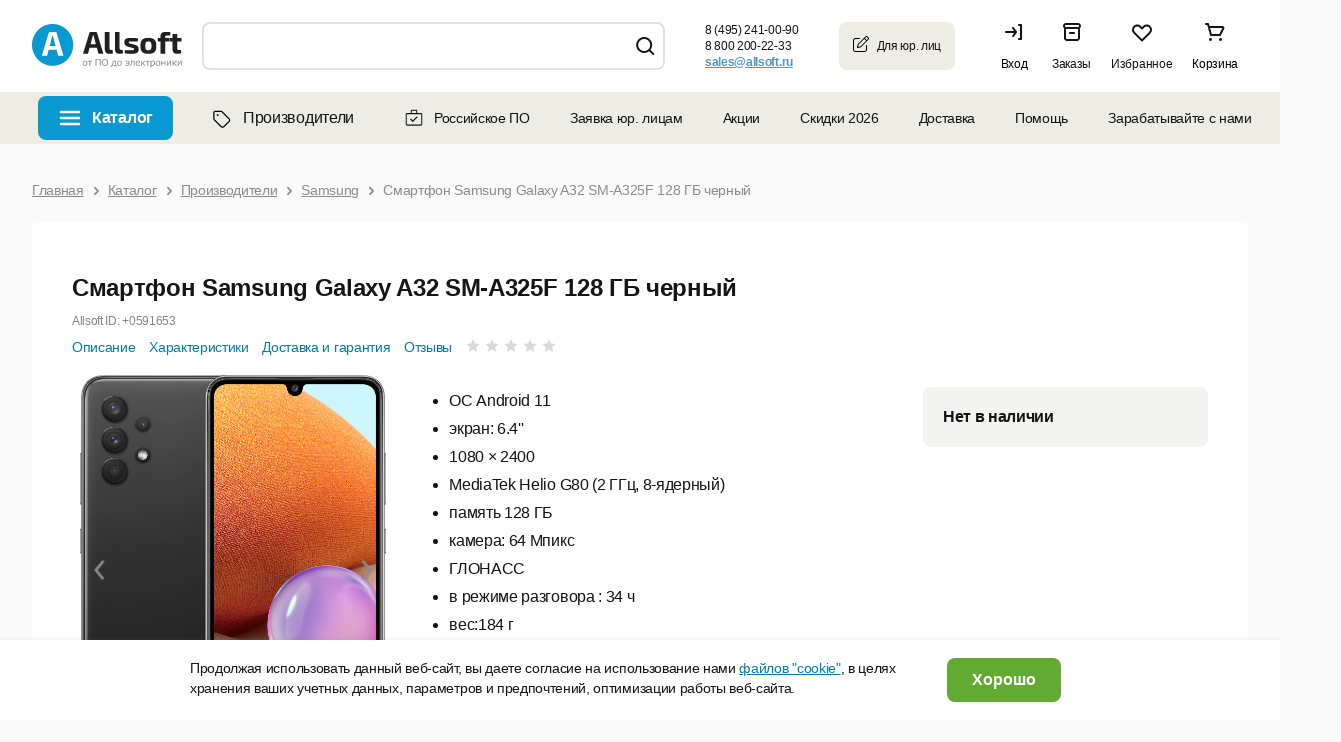

--- FILE ---
content_type: text/html; charset=UTF-8
request_url: https://allsoft.ru/software/vendors/samsung/smartfon-samsung-sm-a325f-galaxy-a32-128gb-4gb-chernyy-408984/
body_size: 52106
content:

<!DOCTYPE html PUBLIC "-//W3C//DTD XHTML 1.0 Transitional//EN" "http://www.w3.org/TR/xhtml1/DTD/xhtml1-transitional.dtd">
<html xmlns="http://www.w3.org/1999/xhtml" lang="ru" xml:lang="ru" id="nojs" class="site-lang-ru software">
<head>
	            <link rel="shortcut icon" href="/favicon-16x16.png">
        <link rel="icon" type="image/png" href="/apple-icon-180x180.png">
    <link rel="apple-touch-icon" href="/apple-icon-180x180.png"/>
    <link rel="apple-touch-icon" sizes="180x180" href="/apple-icon-180x180.png"/>
    <link rel="apple-touch-icon" sizes="152x152" href="/apple-icon-152x152.png"/>
    <link rel="apple-touch-icon" sizes="144x144" href="/apple-icon-144x144.png"/>
    <link rel="apple-touch-icon" sizes="120x120" href="/apple-icon-120x120.png"/>
    <link rel="apple-touch-icon" sizes="114x114" href="/apple-icon-114x114.png"/>
    <link rel="apple-touch-icon" sizes="76x76" href="/apple-icon-76x76.png"/>
    <link rel="apple-touch-icon" sizes="72x72" href="/apple-icon-72x72.png"/>
    <link rel="apple-touch-icon" sizes="60x60" href="/apple-icon-60x60.png"/>
    <link rel="apple-touch-icon" sizes="57x57" href="/apple-icon-57x57.png"/>
    <link rel="apple-touch-icon" sizes="57x57" href="/apple-icon-57x57.png"/>
    <link rel="apple-touch-icon-precomposed" href="/apple-icon-precomposed.png" />
    <link rel="manifest" href="/manifest.json"/>
    <meta name="msapplication-config" content="/browserconfig.xml"/>
    <meta name="theme-color" content="#ffffff"/>
	<meta http-equiv="Content-Type" content="text/html;charset=UTF-8" />
	<meta name="viewport" content="width=device-width, initial-scale=1.0" />
	<meta http-equiv="imagetoolbar" content="no" />
				<meta property="og:image" content="https://allsoft.ru/media/include_areas/allsoft2011/square_logo.jpg" />
		<meta property="og:type" content="website">
		<meta property="og:url" content="https://allsoft.ru/software/vendors/samsung/smartfon-samsung-sm-a325f-galaxy-a32-128gb-4gb-chernyy-408984/">
	
	
    
	<meta name="robots" content="index,follow" />
		<meta name="description" content="Купите Смартфон Samsung Galaxy A32 SM-A325F 128 ГБ черный (SM-A325FZKGCAU) по цене  руб. в интернет-магазине Allsoft. Быстрая доставка по всей России." />
    
			<link href="/bitrix/cache/css/s1/allsoft2011/page_9791aba69af76aa3d08a08288a392ac8/page_9791aba69af76aa3d08a08288a392ac8_v1.css?176917365623507" type="text/css"  rel="stylesheet" />
<link href="/bitrix/cache/css/s1/allsoft2011/template_16afe9a67024f9ef828632e6311fd678/template_16afe9a67024f9ef828632e6311fd678_v1.css?1769101627165667" type="text/css"  data-template-style="true" rel="stylesheet" />
	
		






<meta name="allsoft_breadcrumbs" content="/ Каталог / Производители / Samsung / Смартфон Samsung Galaxy A32 SM-A325F 128 ГБ черный " />
<meta name="og:url" content="https://allsoft.ru/software/vendors/samsung/smartfon-samsung-sm-a325f-galaxy-a32-128gb-4gb-chernyy-408984/" />
<meta property="og:price:amount" content="0">
<meta property="og:price:currency" content="RUB">
<meta property="product:retailer_item_id" content="12136342">
<meta property="og:product:brand" content="Samsung">
<meta property="og:availability" content="in stock">
<meta property="og:description" content="Купите Смартфон Samsung Galaxy A32 SM-A325F 128 ГБ черный (SM-A325FZKGCAU) по цене  руб. в интернет-магазине Allsoft. Быстрая доставка по всей России.">
<meta property="og:title" content="Смартфон Samsung Galaxy A32 SM-A325F 128 ГБ черный">



			<!--[if lt IE 8]><link type="text/css" rel="stylesheet" href="/bitrix/templates/allsoft2011/styles/template_styles_ie.css" media="screen" /><![endif]-->
	
	
	
							
														
	    
	
    
            <link rel="manifest" href="https://api.mindbox.ru/assets/manifest.json">
            	    		<title>Смартфон Samsung Galaxy A32 SM-A325F 128 ГБ черный (SM-A325FZKGCAU) купить, цена в интернет-магазине Allsoft</title>	
	    <link type="text/css" rel="stylesheet" href="https://static.allsoft.ru/assets/desktop/desktop.css?v=24042025" />

		
				
    
        
</head>
<body>


<!--googleoff: all-->
<!--# include file="/sl_switch/bar.html" -->

 <!-- Панель управления -->
<div id="panel"></div>
<div data-retailrocket-markup-block="582c534865bf1917009421fd" ></div>
<div class="l-page_box l-page_wrapper">
<div class="l-page">
	<div class="l-page_header lang-ru">

                        
		<div class="l-page_header_in">
			<div class="l-page_column l-page_column-left">
				<div class="l-page_column-left_in">
					<div class="l-page_content">


						<div class="b-logo-box newyear b-logo-box_ru">
    	<a href="/" class="b-logo">
					<img src="/media/include_areas/allsoft2011/logo_new.svg" alt="allsoft.ru" title="allsoft.ru" class="b-logo_img"/>
		    </a>
        	<div class="newyear__snowflake"></div>
</div>


                        
                        
					</div>
				</div>
			</div>
						<div class="l-page_column l-page_column-right" style="">
				<div class="l-page_column-right_in">
					<div class="l-page_content l-page_top_menu_content">

                        
                        
						
                        						

<a href="javascript: void(0);" role="button" class="b-welcome">
	<span class="b-welcome__door"><span class="b-link">Вход</span></span>
</a>

<div class="dev-login-form" style="display: none;">
	<div class="dev-form-message"></div>
	<form method="post" target="_top" action="/software/vendors/samsung/smartfon-samsung-sm-a325f-galaxy-a32-128gb-4gb-chernyy-408984/?login=yes">
		<fieldset class="dev-form-fieldset">
			<input type="hidden" name="AUTH_FORM" value="Y" />
			<input type="hidden" name="TYPE" value="AUTH" />
			<input type="hidden" name="next" value="" />
			<div class="dev-form-row">
				<label for="login" class="dev-label">E-mail или Логин:</label>
				<input id="login" type="text" class="dev-input_text" name="USER_LOGIN" tabindex="1" value="" />
			</div>
			<div class="dev-form-row">
				<label for="password" class="dev-label">Пароль:</label>
                <div class="b-password-block">
                    <input id="password" type="password" class="dev-input_password" name="USER_PASSWORD" tabindex="2" value="" />
                    <span class="password-control"></span>
                </div>
				<span class="dev-note">
					<label for="user_remember"><input id="user_remember" type="checkbox" class="dev-input_checkbox js-user-auth_remember" name="USER_REMEMBER" tabindex="3" value="Y" checked="checked" /> запомнить меня</label>
				</span>
			</div>
			<div class="dev-form-row">
				<span class="dev-note">
					<a id="forgot-password" class="dev-link-forgot-password" href="/forgot-password/?from=auth_form">Напомнить пароль</a>
					<a class="dev-link-registration" href="/registration/?from=auth_form">Регистрация</a>
				</span>
			</div>
			<div class="dev-form-row dev-form-row-submit">
								<button class="dev-button_submit" tabindex="4">Войти</button>
			</div>
		</fieldset>
		<input type="hidden" name="sessid" id="sessid" value="21c31b74b1d10f1479a4eef1f2fc91b4" />	</form>
</div>



<a class="b-orders" href="/personal/orders/">
    <span class="b-orders-count b-none"></span>
    <span class="b-orders__door">
        <span class="b-link">Заказы</span>
    </span>
</a>                        
                        
                        
                        <div class="b-favorites">
                            <span class="b-favorites-count b-none">0</span>
                            <span class="b-favorites__door">
                                <a href="/basket/#favorites" title="Избранное" class="b-link">Избранное</a>
                            </span>
                        </div>
                        
						
<a href="/basket/" class="b-header__basket b-corners_o b-corners_o-light_brown">

	<!--'start_frame_cache_3wNdvo'-->
    <span class="b-header__basket_content_box">
                    <span class="b-header__basket_content-empty">Корзина</span>
            </span>
	
	<!--'end_frame_cache_3wNdvo'-->	
</a>

					</div>
				</div>
			</div>
			<div class="l-page_column l-page_left_column_clear">
				<div class="l-page_column l-page_column-box">
					<div class="l-page_column l-page_column-left l-page_column-center b-header_phones_box">
						<div class="l-page_column-center_in">
							<div class="l-page_content">

								<table class="b-communication-layout">
									<tr>
																				<td class="b-header_communication_box b-header_communication_box__left">

																							
<div class="b-header_communication">
	<div class="b-header_feedback b-corners_o b-corners_o-border_light_green_5">
		<div class="b-corners_o_in">
			<span class="b-header_feedback__title">Юридическим<br>лицам</span>
			<a onclick="ym(1959895,'reachGoal','click_button');" href="/info/client/" class="b-arrow b-arrow-blue_shadow" >
				<span class="b-arrow_in">Оставить заявку</span>
			</a>
		</div>
		<div class="b-corners_o__bottom">
			<ins class="b-bl"></ins>
			<ins class="b-br"></ins>
		</div>
	</div>
</div>
											
										</td>
                                        
                                        <td class="b-header__phones-box">
	<div class="b-header__phones">
		 		<p class="b-header__phone">
	 <b class="b-header__phone_per_se b-pseudo_link js-show_popup"> <nobr>8 (495) 241-00-90</nobr> </b> <span class="b-newline b-newline-long"> для Москвы</span>
		</p>
		<p class="b-header__phone">
	 <b class="b-header__phone_per_se b-pseudo_link js-show_popup"> <nobr>8 800 200-22-33</nobr> </b> <span class="b-newline b-newline-long">для бесплатных звонков из России</span>
		</p>
		  
		 		<p class="b-header__phone email b-header__phone-email-small">
			<a onclick="if (typeof ym != typeof undefined) {ym(1959895,'reachGoal','click_mail');}" href="mailto:sales@allsoft.ru"> <span class="callibri_email" style="display: block; text-decoration: underline;">sales@allsoft.ru</span> </a> 
			<span class="b-newline"><nobr>для обращений по почте</nobr></span>
		</p>
			</div>
	<div class="b-phone_popup_wrapper" style="display: none;"> <!-- .b-phone_popup_wrapper  -->
		<div class="b-phone_popup_overlay"></div>
		<div class="b-phone_popup_in">
			<div class="b-phone_popup b-corners_o-popup_17 b-corners_o">
				<span class="b-corners_o__top"><span class="b-tl"></span><span class="b-tr"></span></span>
				<div class="b-corners_o-popup_17__left-border">
					<div class="b-corners_o-popup_17__right-border">
						<div class="b-corners_o-popup_17__in">
	 <span class="b-corners_o-popup_17__in_left-border"></span> <a href="javascript: void(0);" role="button" class="b-phone_popup_close">×</a>
														<p class="b-phone_number">
								8 (495) 241-00-90							</p>
							<p>
								Для звонков из Москвы
							</p>
							<p class="b-phone_number">
								8 800 200-22-33							</p>
							<p>
								Для бесплатных звонков из России
							</p>
							  <span class="b-corners_o-popup_17__in_right-border"></span>
						</div>
					</div>
				</div>
				<span class="b-corners_o__bottom pngfix"><span class="b-bl"></span><span class="b-br"></span></span>
			</div>
		</div>
	</div> <!-- .b-phone_popup_wrapper end -->
</td>


                                        										
										<td class="b-header_online-consult_box">

                                            										</td>
										
																			</tr>
								</table>

							</div>
						</div>
					</div>
				</div>
				<div class="l-page_column l-page_column-left l-page_column-center l-page_new_stripe">
					<div class="l-page_column-center_in">
						<div class="l-page_content ">


							<div class="b-search b-corners_o b-corners_o-light_brown"><ins class="b-tl"></ins><ins class="b-tr"></ins>
    
			
		<script type="application/ld+json">
	{
		 "@context": "http://schema.org",
		 "@type": "WebSite",
		 "url": "https://allsoft.ru/",
		 "potentialAction": {
			 "@type": "SearchAction",
			 "target": "https://allsoft.ru/search?q={q}&collection=catalog",
			 "query-input": "required name=q"
		 }
	}
	</script>
	<div>
	<form id="searchForm" class="b-form" action="/search/" method="get" autocomplete="off">
		<fieldset>
			<legend>Поиск</legend>
			<table class="b-top_search_layout">
				<tbody>
					<tr>
						<td class="b-top_search_layout__field">
							<div class="b-top_search_layout__field_in">
								<span class="b-search__default_text_box">
									<label for="fSearch_field" class="b-search__default_text" style="display: none;">Искать среди 15 000 программ</label>
								</span>
								<span id="search" class="b-field b-field-mac">
									<ins class="b-field__left_corner"></ins>
									<span class="b-field_in">
										<input type="text" id="fSearch_field" name="q" value="" class="b-field_text" required />
										<input type="hidden" name="collection" value="catalog" />
										<label for="delete" class="b-delete_search"><input type="reset" class="b-field__delete_search" id="delete" /></label>
									</span>
									<ins class="b-field__right_corner"></ins>
								</span>
							</div>
						</td>
						<td class="b-top_search_layout__button">
							<span class="b-fbutton b-fbutton_gray">
								<span class="b-fbutton_in">
									<input type="submit" value="Найти" id="fSearch_button" class="b-fbutton_text" />
								</span>
							</span>
						</td>
					</tr>
					<tr>
						<td colspan="2">
													</td>
					</tr>
				</tbody>
			</table>
		</fieldset>
	</form>
	</div>
</div>




                                                                                    						</div>
					</div>
				</div>
			</div>
		</div>
	</div>

<!--googleon: all-->

    <div class="b-top-nav-wrapper"><ul class="b-top-nav"><li class="b-top-nav__item b-top-nav__item--catalog b-top-nav__item--software"><a href="javascript:void(0)" class="b-top-nav__link" role="button">Каталог</a></li><li class="b-top-nav__item b-top-nav__item--catalog b-top-nav__item--vendors"><a href="/software/vendors/" class="b-top-nav__link"><svg width="24" height="24" viewBox="0 0 24 24" fill="none" xmlns="http://www.w3.org/2000/svg"><path d="M5.5 12.4844H5.46094C5.46094 12.7969 5.61719 13.1484 5.85156 13.3828L4.95312 14.2422L5.85156 13.3828L12.7266 20.2578C13.1953 20.7266 14.0156 20.7266 14.4844 20.2578L19.7188 15.0234C20.1875 14.5547 20.1875 13.7344 19.7188 13.2656L12.8438 6.39062C12.6094 6.15625 12.2969 6 11.9453 6H6.125C5.77344 6 5.5 6.3125 5.5 6.625V12.4844ZM4.25 12.4844V6.625C4.25 5.60938 5.07031 4.75 6.125 4.78906H11.9453C12.6094 4.78906 13.2344 5.02344 13.7031 5.49219L20.5781 12.3672C21.5547 13.3438 21.5547 14.9453 20.5781 15.9219L15.3828 21.1172C14.4062 22.0938 12.8047 22.0938 11.8281 21.1172L4.95312 14.2422C4.48438 13.7734 4.25 13.1484 4.25 12.4844ZM8.625 10.0625C8.07812 10.0625 7.6875 9.67188 7.6875 9.125C7.6875 8.61719 8.07812 8.1875 8.625 8.1875C9.13281 8.1875 9.5625 8.61719 9.5625 9.125C9.5625 9.67188 9.13281 10.0625 8.625 10.0625Z" fill="black"/></svg>Производители</a></li><li class="b-top-nav__item b-top-nav__item--accent"><a href="/software/rossiyskoe-po/" class="b-top-nav__link"><svg width="20" height="20" viewBox="0 0 20 20" fill="none" xmlns="http://www.w3.org/2000/svg"><path fill-rule="evenodd" clip-rule="evenodd" d="M1.64551 6.39583C1.64551 5.62493 2.27045 5 3.04134 5H16.9372C17.7081 5 18.333 5.62493 18.333 6.39583V16.25C18.333 17.0208 17.7081 17.6458 16.9372 17.6458H3.04134C2.27045 17.6458 1.64551 17.0208 1.64551 16.25V6.39583ZM3.04134 6.125C2.89177 6.125 2.77051 6.24626 2.77051 6.39583V16.25C2.77051 16.3995 2.89177 16.5208 3.04134 16.5208H16.9372C17.0868 16.5208 17.208 16.3995 17.208 16.25V6.39583C17.208 6.24626 17.0868 6.125 16.9372 6.125H3.04134Z" fill="#151515"/><path fill-rule="evenodd" clip-rule="evenodd" d="M6.66699 3.06258C6.66699 2.29168 7.29193 1.66675 8.06283 1.66675H11.9587C12.7296 1.66675 13.3545 2.29168 13.3545 3.06258V5.41671C13.3545 6.18761 12.7296 5.97921 11.9587 5.97921H8.06283C7.29193 5.97921 6.66699 6.18761 6.66699 5.41671V3.06258ZM8.06283 2.79175C7.91325 2.79175 7.79199 2.91301 7.79199 3.06258V5.41671C7.79199 5.56628 7.91325 5.68754 8.06283 5.68754H11.9587C12.1082 5.68754 12.2295 5.56628 12.2295 5.41671V3.06258C12.2295 2.91301 12.1082 2.79175 11.9587 2.79175H8.06283Z" fill="#151515"/><path d="M7.10893 10.8081C6.86486 10.5641 6.46912 10.5641 6.22505 10.8081C5.98097 11.0522 5.98097 11.4479 6.22505 11.692L7.10893 10.8081ZM8.75032 13.3334L8.30838 13.7753L8.75032 14.2173L9.19224 13.7753L8.75032 13.3334ZM13.3589 9.60864C13.603 9.36456 13.603 8.96889 13.3589 8.72481C13.1148 8.48073 12.7192 8.48073 12.4751 8.72481L13.3589 9.60864ZM6.22505 11.692L8.30838 13.7753L9.19224 12.8915L7.10893 10.8081L6.22505 11.692ZM9.19224 13.7753L13.3589 9.60864L12.4751 8.72481L8.30838 12.8915L9.19224 13.7753Z" fill="#151515"/></svg>Российское ПО</a></li><li class="b-top-nav__item"><a href="/info/client/" class="b-top-nav__link">Заявка юр. лицам</a></li><li class="b-top-nav__item b-top-nav__item--children"><a class="b-top-nav__link" href="/offers/">Акции</a><ul class="b-top-nav__children"><li class="b-top-nav__item "><a class="b-top-nav__link" href="/subscription/">Рассылка</a></li><li class="b-top-nav__item "><a class="b-top-nav__link" href="/info/discounts/">Как получить скидку</a></li></ul></li><li class="b-top-nav__item"><a href="/sale/" class="b-top-nav__link">Скидки 2026</a></li><li class="b-top-nav__item b-top-nav__item--children"><a class="b-top-nav__link" href="/info/help/delivery/">Доставка</a><div class="b-top-nav__children b-top-nav__info"><div class="b-top-nav__info-title">Как производится доставка?</div><div class="b-top-nav__info-desc"><div>Электронные лицензии высылаются на email.</div><div>Доставка коробочных версий и оборудования производится по всей России курьерской службой.</div></div><div class="b-top-nav__info-title">Стоимость доставки</div><div class="b-top-nav__info-desc"><div>Стоимость рассчитывается автоматически в зависимости от региона доставки и параметров заказа.</div><div><a class="b-top-nav__info-link" href="/info/help/delivery/">Тарифы на доставку</a></div></div><div class="b-top-nav__info-desc"><a class="b-top-nav__info-link" href="/info/help/">Перейти в раздел Помощь</a></div></div></li><li class="b-top-nav__item b-top-nav__item--children"><a class="b-top-nav__link" href="/info/help/">Помощь</a><ul class="b-top-nav__children"><li class="b-top-nav__item "><a class="b-top-nav__link" href="/info/contact/">Контакты</a></li><li class="b-top-nav__item "><a class="b-top-nav__link" href="/info/company/">О магазине</a></li></ul></li><li class="b-top-nav__item b-top-nav__item--children"><a class="b-top-nav__link" role="button" href="javascript:void(0)">Зарабатывайте с нами</a><ul class="b-top-nav__children"><li class="b-top-nav__item "><a class="b-top-nav__link" href="https://partner.allsoft.ru/?tab=resellers">Партнерская программа</a></li><li class="b-top-nav__item "><a class="b-top-nav__link" href="/info/toauthors/">Разработчикам</a></li><li class="b-top-nav__item "><a class="b-top-nav__link" href="https://img.allsoft.ru/allsoftru/img/2023/Allsoft%20Marketing.pdf">Реклама на сайте</a></li></ul></li><li class="b-top-nav__item b-top-nav__item--blog"><a href="/news-soft/" class="b-top-nav__link">Блог</a></li></ul></div>
    <div class="toptop">
        <div class="toptop-wrap">
            <div class="toptop-block">
                <dl class="b-tabs b-tabs-main_menu b-smenu-tabs">
			<dt class="b-tabs-catalog-title b-tabs__tab_title selected">
		<span class="b-arrow b-arrow-tab">
			<span class="b-arrow_in b-arrow_text">Каталог</span>
		</span>
	</dt>
	<dd class="b-tabs__tab_content js-catalog-menu selected">
		

<div class="new-menu">
<ul class="b-list b-menu_list js-data js-data-ga-category-Category js-menu">

    <li id="menu_item_1" class="b-list_item js-menu-item">

        <div class="b-list_item_container">
            <a class="b-link-block" href="/sale/">
                <span class="b-list_item__title b-list_item_catalog">
                                            <span>
                            <ins class="b-ico b-ico-action">
                                <img class="b-ico-action_image b-ico-action_save_color" src="/upload/catalog_rubric_thumbnails/c97/c97076fb794aa18675c3b013f561fcc1.png" alt="Распродажа" />
                            </ins>
                        </span>
                                       <span class="b-link">Распродажа</span>
                </span>
                            </a>
                    </div>



    </li>
    <li id="menu_item_2" class="b-list_item js-menu-item">

        <div class="b-list_item_container">
            <a class="b-link-block" href="javascript:void(0)" role="button">
                <span class="b-list_item__title b-list_item_catalog">
                                            <span>
                            <ins class="b-ico b-ico-action">
                                <img class="b-ico-action_image b-ico-action_save_color" src="/upload/catalog_rubric_thumbnails/5cf/5cf9cd287f2f7c2719cf9524db8622f1.png" alt="Microsoft" />
                            </ins>
                        </span>
                                       <span class="b-link">Microsoft</span>
                </span>
                                    <span class="b-list-item_separator"></span>
                            </a>
                            <span class="b-link_arrow"></span>
                    </div>



    </li>
    <li id="menu_item_3" class="b-list_item js-menu-item">

        <div class="b-list_item_container">
            <a class="b-link-block" href="javascript:void(0)" role="button">
                <span class="b-list_item__title b-list_item_catalog">
                                            <span>
                            <ins class="b-ico b-ico-action">
                                <img class="b-ico-action_image b-ico-action_save_color" src="/upload/catalog_rubric_thumbnails/687/687da654afb55efc5a01740e17a1f0cd.png" alt="Антивирусы, безопасность" />
                            </ins>
                        </span>
                                       <span class="b-link">Антивирусы, безопасность</span>
                </span>
                                    <span class="b-list-item_separator"></span>
                            </a>
                            <span class="b-link_arrow"></span>
                    </div>



    </li>
    <li id="menu_item_4" class="b-list_item js-menu-item">

        <div class="b-list_item_container">
            <a class="b-link-block" href="javascript:void(0)" role="button">
                <span class="b-list_item__title b-list_item_catalog">
                                            <span>
                            <ins class="b-ico b-ico-action">
                                <img class="b-ico-action_image b-ico-action_save_color" src="/upload/catalog_rubric_thumbnails/276/27630f7883fd51ef8d3392b75f7ad3d3.png" alt="ОС, офисное ПО, работа с текстом" />
                            </ins>
                        </span>
                                       <span class="b-link">ОС, офисное ПО, работа с текстом</span>
                </span>
                                    <span class="b-list-item_separator"></span>
                            </a>
                            <span class="b-link_arrow"></span>
                    </div>



    </li>
    <li id="menu_item_5" class="b-list_item js-menu-item">

        <div class="b-list_item_container">
            <a class="b-link-block" href="javascript:void(0)" role="button">
                <span class="b-list_item__title b-list_item_catalog">
                                            <span>
                            <ins class="b-ico b-ico-action">
                                <img class="b-ico-action_image b-ico-action_save_color" src="/upload/catalog_rubric_thumbnails/3af/3af9bab3c6796d40ff44ac541dd5ad54.png" alt="Графика, дизайн, мультимедиа" />
                            </ins>
                        </span>
                                       <span class="b-link">Графика, дизайн, мультимедиа</span>
                </span>
                                    <span class="b-list-item_separator"></span>
                            </a>
                            <span class="b-link_arrow"></span>
                    </div>



    </li>
    <li id="menu_item_6" class="b-list_item js-menu-item">

        <div class="b-list_item_container">
            <a class="b-link-block" href="javascript:void(0)" role="button">
                <span class="b-list_item__title b-list_item_catalog">
                                            <span>
                            <ins class="b-ico b-ico-action">
                                <img class="b-ico-action_image b-ico-action_save_color" src="/upload/catalog_rubric_thumbnails/39d/39dcd970b0e50e318bcbf0307316d42a.png" alt="САПР" />
                            </ins>
                        </span>
                                       <span class="b-link">САПР</span>
                </span>
                                    <span class="b-list-item_separator"></span>
                            </a>
                            <span class="b-link_arrow"></span>
                    </div>



    </li>
    <li id="menu_item_7" class="b-list_item js-menu-item">

        <div class="b-list_item_container">
            <a class="b-link-block" href="javascript:void(0)" role="button">
                <span class="b-list_item__title b-list_item_catalog">
                                            <span>
                            <ins class="b-ico b-ico-action">
                                <img class="b-ico-action_image b-ico-action_save_color" src="/upload/catalog_rubric_thumbnails/81a/81a064b7a2cdf24d83c2e49eddabd086.png" alt="Компьютеры и комплектующие" />
                            </ins>
                        </span>
                                       <span class="b-link">Компьютеры и комплектующие</span>
                </span>
                                    <span class="b-list-item_separator"></span>
                            </a>
                            <span class="b-link_arrow"></span>
                    </div>



    </li>
    <li id="menu_item_8" class="b-list_item js-menu-item">

        <div class="b-list_item_container">
            <a class="b-link-block" href="javascript:void(0)" role="button">
                <span class="b-list_item__title b-list_item_catalog">
                                            <span>
                            <ins class="b-ico b-ico-action">
                                <img class="b-ico-action_image" src="/upload/catalog_rubric_thumbnails/6b9/6b9755081b12683c94ce30cbf9999b2e.png" alt="Образование, развлечение, навигация" />
                            </ins>
                        </span>
                                       <span class="b-link">Образование, развлечение, навигация</span>
                </span>
                                    <span class="b-list-item_separator"></span>
                            </a>
                            <span class="b-link_arrow"></span>
                    </div>



    </li>
    <li id="menu_item_9" class="b-list_item js-menu-item">

        <div class="b-list_item_container">
            <a class="b-link-block" href="javascript:void(0)" role="button">
                <span class="b-list_item__title b-list_item_catalog">
                                            <span>
                            <ins class="b-ico b-ico-action">
                                <img class="b-ico-action_image" src="/upload/catalog_rubric_thumbnails/1c4/1c498da0406ebf9a183efcd021ad8a3e.png" alt="Оборудование" />
                            </ins>
                        </span>
                                       <span class="b-link">Оборудование</span>
                </span>
                                    <span class="b-list-item_separator"></span>
                            </a>
                            <span class="b-link_arrow"></span>
                    </div>



    </li>
    <li id="menu_item_10" class="b-list_item js-menu-item">

        <div class="b-list_item_container">
            <a class="b-link-block" href="javascript:void(0)" role="button">
                <span class="b-list_item__title b-list_item_catalog">
                                            <span>
                            <ins class="b-ico b-ico-action">
                                <img class="b-ico-action_image b-ico-action_save_color" src="/upload/catalog_rubric_thumbnails/8c3/8c3ec1ad2fbcbf938cb81807b5009491.png" alt="Портативная электроника" />
                            </ins>
                        </span>
                                       <span class="b-link">Портативная электроника</span>
                </span>
                                    <span class="b-list-item_separator"></span>
                            </a>
                            <span class="b-link_arrow"></span>
                    </div>



    </li>
    <li id="menu_item_11" class="b-list_item js-menu-item">

        <div class="b-list_item_container">
            <a class="b-link-block" href="https://allsoft.ru/software/rossiyskiy-soft/">
                <span class="b-list_item__title b-list_item_catalog">
                                            <span>
                            <ins class="b-ico b-ico-action">
                                <img class="b-ico-action_image" src="/upload/catalog_rubric_thumbnails/778/778935b7174e2c2852422ab6ee7bd31e.png" alt="Российское ПО" />
                            </ins>
                        </span>
                                       <span class="b-link">Российское ПО</span>
                </span>
                                    <span class="b-list-item_separator"></span>
                            </a>
                            <span class="b-link_arrow"></span>
                    </div>



    </li>
    <li id="menu_item_12" class="b-list_item js-menu-item">

        <div class="b-list_item_container">
            <a class="b-link-block" href="javascript:void(0)" role="button">
                <span class="b-list_item__title b-list_item_catalog">
                                            <span>
                            <ins class="b-ico b-ico-action">
                                <img class="b-ico-action_image" src="/upload/catalog_rubric_thumbnails/faf/fafba3f21eae55f0536b98e1d6bce13a.png" alt="Разработка, системное ПО, интернет" />
                            </ins>
                        </span>
                                       <span class="b-link">Разработка, системное ПО, интернет</span>
                </span>
                                    <span class="b-list-item_separator"></span>
                            </a>
                            <span class="b-link_arrow"></span>
                    </div>



    </li>
    <li id="menu_item_13" class="b-list_item b-last-list_item js-menu-item">

        <div class="b-list_item_container">
            <a class="b-link-block" href="javascript:void(0)" role="button">
                <span class="b-list_item__title b-list_item_catalog">
                                            <span>
                            <ins class="b-ico b-ico-action">
                                <img class="b-ico-action_image" src="/upload/catalog_rubric_thumbnails/7b2/7b29e2c180a9173313b100ea89aca5a3.png" alt="Управление бизнесом, финансы" />
                            </ins>
                        </span>
                                       <span class="b-link">Управление бизнесом, финансы</span>
                </span>
                                    <span class="b-list-item_separator"></span>
                            </a>
                            <span class="b-link_arrow"></span>
                    </div>



    </li>

    
    <li class="b-list_item b-list-show-all_item open">

        <div class="b-list_item_container b-list_item_container-flex">
            <a class="b-link-block js-list-link-catalog" href="/software/">
                <span class="b-list_item__title b-list_item_catalog">
                   <span class="b-link">Все категории</span>
                </span>
            </a>
        </div>
    </li>

    
</ul><!--b-list_cat_menu < -->

                <div id="menu_item_2_content" class="b-list_item__submenu-container">
            <div class="b-list_item__submenu-block">
                                    <div class="b-submenu__column">
                                                    <div class="b-submenu__item">

                                
                                                                <div class="b-submenu-item_title b-submenu-item_all">
                                    <a href="/software/microsoft/">Все программы Microsoft</a>
                                    <span class="b-link_arrow"></span>
                                </div>
                                                                                                    <div class="b-submenu-item_sublist"><ul>
                                                                                            <li>
                                                    <a href="/software/microsoft/office-365/">Office 365<span class="b-list_mob_item__q">&nbsp;(4)</span></a>
                                                    <span class="b-list_item__q">(4)</span>
                                                </li>
                                                                                            <li>
                                                    <a href="/software/microsoft/office-for-home/">Office для дома <span class="b-list_mob_item__q">&nbsp;(10)</span></a>
                                                    <span class="b-list_item__q">(10)</span>
                                                </li>
                                                                                            <li>
                                                    <a href="/software/microsoft/office-for-business/">Office для бизнеса <span class="b-list_mob_item__q">&nbsp;(18)</span></a>
                                                    <span class="b-list_item__q">(18)</span>
                                                </li>
                                                                                            <li>
                                                    <a href="/software/microsoft/windows/">Windows<span class="b-list_mob_item__q">&nbsp;(7)</span></a>
                                                    <span class="b-list_item__q">(7)</span>
                                                </li>
                                                                                            <li>
                                                    <a href="/software/microsoft/development-soft/">Программирование<span class="b-list_mob_item__q">&nbsp;(2)</span></a>
                                                    <span class="b-list_item__q">(2)</span>
                                                </li>
                                                                                            <li>
                                                    <a href="/software/microsoft/server/">Сервер<span class="b-list_mob_item__q">&nbsp;(4)</span></a>
                                                    <span class="b-list_item__q">(4)</span>
                                                </li>
                                                                                    </ul></div>
                                                            </div>
                                            </div>
                
                                            </div>
        </div>
                <div id="menu_item_3_content" class="b-list_item__submenu-container">
            <div class="b-list_item__submenu-block">
                                    <div class="b-submenu__column">
                                                    <div class="b-submenu__item">

                                
                                                                <div class="b-submenu-item_title">
                                    <a href="/software/security/">Антивирусы. Безопасность</a>
                                    <span class="b-link_arrow"></span>
                                </div>
                                                                                                    <div class="b-submenu-item_sublist"><ul>
                                                                                            <li>
                                                    <a href="/software/security/home-antivirusy/">Антивирусы для дома<span class="b-list_mob_item__q">&nbsp;(56)</span></a>
                                                    <span class="b-list_item__q">(56)</span>
                                                </li>
                                                                                            <li>
                                                    <a href="/software/security/business-antivirusy/">Антивирусы для организаций<span class="b-list_mob_item__q">&nbsp;(61)</span></a>
                                                    <span class="b-list_item__q">(61)</span>
                                                </li>
                                                                                            <li>
                                                    <a href="/software/security/information-security/">Защита информации<span class="b-list_mob_item__q">&nbsp;(165)</span></a>
                                                    <span class="b-list_item__q">(165)</span>
                                                </li>
                                                                                            <li>
                                                    <a href="/software/security/cryptography/">Шифрование<span class="b-list_mob_item__q">&nbsp;(16)</span></a>
                                                    <span class="b-list_item__q">(16)</span>
                                                </li>
                                                                                            <li>
                                                    <a href="/software/security/access-control/">Контроль доступа<span class="b-list_mob_item__q">&nbsp;(65)</span></a>
                                                    <span class="b-list_item__q">(65)</span>
                                                </li>
                                                                                            <li>
                                                    <a href="/software/security/kontrol-personala/">Контроль персонала<span class="b-list_mob_item__q">&nbsp;(12)</span></a>
                                                    <span class="b-list_item__q">(12)</span>
                                                </li>
                                                                                            <li>
                                                    <a href="/software/security/other-software/">Другие программы<span class="b-list_mob_item__q">&nbsp;(36)</span></a>
                                                    <span class="b-list_item__q">(36)</span>
                                                </li>
                                                                                    </ul></div>
                                                            </div>
                                            </div>
                                    <div class="b-submenu__column">
                                                    <div class="b-submenu__item">

                                
                                                                <div class="b-submenu-item_title">
                                    <a href="/software/files-disks/">Работа с файлами</a>
                                    <span class="b-link_arrow"></span>
                                </div>
                                                                                                    <div class="b-submenu-item_sublist"><ul>
                                                                                            <li>
                                                    <a href="/software/files-disks/data-recovery/">Восстановление данных<span class="b-list_mob_item__q">&nbsp;(68)</span></a>
                                                    <span class="b-list_item__q">(68)</span>
                                                </li>
                                                                                            <li>
                                                    <a href="/software/files-disks/data-backup/">Резервное копирование<span class="b-list_mob_item__q">&nbsp;(42)</span></a>
                                                    <span class="b-list_item__q">(42)</span>
                                                </li>
                                                                                            <li>
                                                    <a href="/software/files-disks/file-manager/">Файловые менеджеры и каталогизаторы<span class="b-list_mob_item__q">&nbsp;(22)</span></a>
                                                    <span class="b-list_item__q">(22)</span>
                                                </li>
                                                                                            <li>
                                                    <a href="/software/files-disks/archivers/">Архиваторы<span class="b-list_mob_item__q">&nbsp;(8)</span></a>
                                                    <span class="b-list_item__q">(8)</span>
                                                </li>
                                                                                            <li>
                                                    <a href="/software/files-disks/document-search/">Поиск документов<span class="b-list_mob_item__q">&nbsp;(1)</span></a>
                                                    <span class="b-list_item__q">(1)</span>
                                                </li>
                                                                                            <li>
                                                    <a href="/software/files-disks/disk-cleanup/">Очистка диска<span class="b-list_mob_item__q">&nbsp;(20)</span></a>
                                                    <span class="b-list_item__q">(20)</span>
                                                </li>
                                                                                            <li>
                                                    <a href="/software/files-disks/other-tools/">Другие утилиты<span class="b-list_mob_item__q">&nbsp;(52)</span></a>
                                                    <span class="b-list_item__q">(52)</span>
                                                </li>
                                                                                    </ul></div>
                                                            </div>
                                            </div>
                
                                            </div>
        </div>
                <div id="menu_item_4_content" class="b-list_item__submenu-container">
            <div class="b-list_item__submenu-block">
                                    <div class="b-submenu__column">
                                                    <div class="b-submenu__item">

                                
                                                                <div class="b-submenu-item_title">
                                    <a href="/software/office-software/">Офисные программы</a>
                                    <span class="b-link_arrow"></span>
                                </div>
                                                                                                    <div class="b-submenu-item_sublist"><ul>
                                                                                            <li>
                                                    <a href="/software/office-software/ms-office/">Microsoft Office<span class="b-list_mob_item__q">&nbsp;(30)</span></a>
                                                    <span class="b-list_item__q">(30)</span>
                                                </li>
                                                                                            <li>
                                                    <a href="/software/office-software/excel-utilities/">Утилиты для Excel<span class="b-list_mob_item__q">&nbsp;(27)</span></a>
                                                    <span class="b-list_item__q">(27)</span>
                                                </li>
                                                                                            <li>
                                                    <a href="/software/office-software/other/">Другое офисное ПО<span class="b-list_mob_item__q">&nbsp;(81)</span></a>
                                                    <span class="b-list_item__q">(81)</span>
                                                </li>
                                                                                            <li>
                                                    <a href="/software/office-software/videokonferentssvyaz/">Видеоконференцсвязь<span class="b-list_mob_item__q">&nbsp;(4)</span></a>
                                                    <span class="b-list_item__q">(4)</span>
                                                </li>
                                                                                    </ul></div>
                                                            </div>
                                            </div>
                                    <div class="b-submenu__column">
                                                    <div class="b-submenu__item">

                                
                                                                <div class="b-submenu-item_title">
                                    <a href="/software/operatsionnye-sistemy/">Операционные системы</a>
                                    <span class="b-link_arrow"></span>
                                </div>
                                                                                                    <div class="b-submenu-item_sublist"><ul>
                                                                                            <li>
                                                    <a href="/software/operatsionnye-sistemy/os-windows/">ОС Windows<span class="b-list_mob_item__q">&nbsp;(6)</span></a>
                                                    <span class="b-list_item__q">(6)</span>
                                                </li>
                                                                                            <li>
                                                    <a href="/software/operatsionnye-sistemy/os-linux/">ОС Linux & Unix<span class="b-list_mob_item__q">&nbsp;(17)</span></a>
                                                    <span class="b-list_item__q">(17)</span>
                                                </li>
                                                                                    </ul></div>
                                                            </div>
                                                    <div class="b-submenu__item">

                                
                                                                <div class="b-submenu-item_title">
                                    <a href="/software/text/">Работа с текстом</a>
                                    <span class="b-link_arrow"></span>
                                </div>
                                                                                                    <div class="b-submenu-item_sublist"><ul>
                                                                                            <li>
                                                    <a href="/software/text/speech-to-text/">Распознавание текста и речи<span class="b-list_mob_item__q">&nbsp;(15)</span></a>
                                                    <span class="b-list_item__q">(15)</span>
                                                </li>
                                                                                            <li>
                                                    <a href="/software/text/text-editors/">Текстовые редакторы<span class="b-list_mob_item__q">&nbsp;(32)</span></a>
                                                    <span class="b-list_item__q">(32)</span>
                                                </li>
                                                                                            <li>
                                                    <a href="/software/text/perevodchiki/">Переводчики<span class="b-list_mob_item__q">&nbsp;(12)</span></a>
                                                    <span class="b-list_item__q">(12)</span>
                                                </li>
                                                                                            <li>
                                                    <a href="/software/text/convert-text/">Конвертеры<span class="b-list_mob_item__q">&nbsp;(12)</span></a>
                                                    <span class="b-list_item__q">(12)</span>
                                                </li>
                                                                                            <li>
                                                    <a href="/software/text/all-for-text/">Другие утилиты<span class="b-list_mob_item__q">&nbsp;(24)</span></a>
                                                    <span class="b-list_item__q">(24)</span>
                                                </li>
                                                                                    </ul></div>
                                                            </div>
                                            </div>
                
                                            </div>
        </div>
                <div id="menu_item_5_content" class="b-list_item__submenu-container">
            <div class="b-list_item__submenu-block">
                                    <div class="b-submenu__column">
                                                    <div class="b-submenu__item">

                                
                                                                <div class="b-submenu-item_title">
                                    <a href="/software/graphics-design/">Графика и дизайн</a>
                                    <span class="b-link_arrow"></span>
                                </div>
                                                                                                    <div class="b-submenu-item_sublist"><ul>
                                                                                            <li>
                                                    <a href="/software/graphics-design/graphics-editors/">Графические редакторы<span class="b-list_mob_item__q">&nbsp;(112)</span></a>
                                                    <span class="b-list_item__q">(112)</span>
                                                </li>
                                                                                            <li>
                                                    <a href="/software/graphics-design/digital-foto/">Цифровое фото<span class="b-list_mob_item__q">&nbsp;(95)</span></a>
                                                    <span class="b-list_item__q">(95)</span>
                                                </li>
                                                                                            <li>
                                                    <a href="/software/graphics-design/graphics-3d/">3D графика<span class="b-list_mob_item__q">&nbsp;(44)</span></a>
                                                    <span class="b-list_item__q">(44)</span>
                                                </li>
                                                                                            <li>
                                                    <a href="/software/graphics-design/web-design/">Веб-дизайн<span class="b-list_mob_item__q">&nbsp;(11)</span></a>
                                                    <span class="b-list_item__q">(11)</span>
                                                </li>
                                                                                            <li>
                                                    <a href="/software/graphics-design/templates-clipart/">Шаблоны и клипарты<span class="b-list_mob_item__q">&nbsp;(207)</span></a>
                                                    <span class="b-list_item__q">(207)</span>
                                                </li>
                                                                                            <li>
                                                    <a href="/software/graphics-design/publishing/">Издательские системы<span class="b-list_mob_item__q">&nbsp;(4)</span></a>
                                                    <span class="b-list_item__q">(4)</span>
                                                </li>
                                                                                            <li>
                                                    <a href="/software/graphics-design/different-utilities/">Другие утилиты<span class="b-list_mob_item__q">&nbsp;(40)</span></a>
                                                    <span class="b-list_item__q">(40)</span>
                                                </li>
                                                                                    </ul></div>
                                                            </div>
                                            </div>
                                    <div class="b-submenu__column">
                                                    <div class="b-submenu__item">

                                
                                                                <div class="b-submenu-item_title">
                                    <a href="/software/multimedia/">Мультимедиа</a>
                                    <span class="b-link_arrow"></span>
                                </div>
                                                                                                    <div class="b-submenu-item_sublist"><ul>
                                                                                            <li>
                                                    <a href="/software/multimedia/videoeditors/">Видеоредакторы<span class="b-list_mob_item__q">&nbsp;(107)</span></a>
                                                    <span class="b-list_item__q">(107)</span>
                                                </li>
                                                                                            <li>
                                                    <a href="/software/multimedia/audioeditors/">Аудиоредакторы<span class="b-list_mob_item__q">&nbsp;(32)</span></a>
                                                    <span class="b-list_item__q">(32)</span>
                                                </li>
                                                                                            <li>
                                                    <a href="/software/multimedia/burn-cd-dvd/">Запись CD и DVD<span class="b-list_mob_item__q">&nbsp;(19)</span></a>
                                                    <span class="b-list_item__q">(19)</span>
                                                </li>
                                                                                            <li>
                                                    <a href="/software/multimedia/converters-encoders/">Конвертеры и кодировщики<span class="b-list_mob_item__q">&nbsp;(58)</span></a>
                                                    <span class="b-list_item__q">(58)</span>
                                                </li>
                                                                                            <li>
                                                    <a href="/software/multimedia/players/">Плееры<span class="b-list_mob_item__q">&nbsp;(14)</span></a>
                                                    <span class="b-list_item__q">(14)</span>
                                                </li>
                                                                                            <li>
                                                    <a href="/software/multimedia/utilities/">Утилиты<span class="b-list_mob_item__q">&nbsp;(40)</span></a>
                                                    <span class="b-list_item__q">(40)</span>
                                                </li>
                                                                                    </ul></div>
                                                            </div>
                                            </div>
                
                                            </div>
        </div>
                <div id="menu_item_6_content" class="b-list_item__submenu-container">
            <div class="b-list_item__submenu-block">
                                    <div class="b-submenu__column">
                                                    <div class="b-submenu__item">

                                
                                                                <div class="b-submenu-item_title b-submenu-item_all">
                                    <a href="/software/cad-systems/">Все программы САПР</a>
                                    <span class="b-link_arrow"></span>
                                </div>
                                                                                                    <div class="b-submenu-item_sublist"><ul>
                                                                                            <li>
                                                    <a href="/software/cad-systems/architectural-design/">Архитектура<span class="b-list_mob_item__q">&nbsp;(5)</span></a>
                                                    <span class="b-list_item__q">(5)</span>
                                                </li>
                                                                                            <li>
                                                    <a href="/software/cad-systems/geoinformation-systems-gis/">Геоинформационные системы (ГИС)<span class="b-list_mob_item__q">&nbsp;(54)</span></a>
                                                    <span class="b-list_item__q">(54)</span>
                                                </li>
                                                                                            <li>
                                                    <a href="/software/cad-systems/design-visualization-animation/">Дизайн, визуализация и анимация<span class="b-list_mob_item__q">&nbsp;(17)</span></a>
                                                    <span class="b-list_item__q">(17)</span>
                                                </li>
                                                                                            <li>
                                                    <a href="/software/cad-systems/docflow/">Документооборот<span class="b-list_mob_item__q">&nbsp;(28)</span></a>
                                                    <span class="b-list_item__q">(28)</span>
                                                </li>
                                                                                            <li>
                                                    <a href="/software/cad-systems/infrastruktura--izyskaniya--genplan--transport/">Инфраструктура: изыскания, генплан, транспорт<span class="b-list_mob_item__q">&nbsp;(30)</span></a>
                                                    <span class="b-list_item__q">(30)</span>
                                                </li>
                                                                                            <li>
                                                    <a href="/software/cad-systems/machine-engineering/">Машиностроение<span class="b-list_mob_item__q">&nbsp;(12)</span></a>
                                                    <span class="b-list_item__q">(12)</span>
                                                </li>
                                                                                            <li>
                                                    <a href="/software/cad-systems/cabinet-making/">Мебельное производство<span class="b-list_mob_item__q">&nbsp;(5)</span></a>
                                                    <span class="b-list_item__q">(5)</span>
                                                </li>
                                                                                            <li>
                                                    <a href="/software/cad-systems/base-systems/">Проектирование<span class="b-list_mob_item__q">&nbsp;(89)</span></a>
                                                    <span class="b-list_item__q">(89)</span>
                                                </li>
                                                                                            <li>
                                                    <a href="/software/cad-systems/construction/">Строительство и пожарная безопасность<span class="b-list_mob_item__q">&nbsp;(63)</span></a>
                                                    <span class="b-list_item__q">(63)</span>
                                                </li>
                                                                                            <li>
                                                    <a href="/software/cad-systems/engineering-calculators/">Инженерные калькуляторы<span class="b-list_mob_item__q">&nbsp;(27)</span></a>
                                                    <span class="b-list_item__q">(27)</span>
                                                </li>
                                                                                    </ul></div>
                                                            </div>
                                            </div>
                
                                            </div>
        </div>
                <div id="menu_item_7_content" class="b-list_item__submenu-container">
            <div class="b-list_item__submenu-block">
                                    <div class="b-submenu__column">
                                                    <div class="b-submenu__item">

                                
                                                                <div class="b-submenu-item_title">
                                    <a href="/software/computers/">Компьютеры</a>
                                    <span class="b-link_arrow"></span>
                                </div>
                                                                                                    <div class="b-submenu-item_sublist"><ul>
                                                                                            <li>
                                                    <a href="/software/computers/notebook/">Ноутбуки<span class="b-list_mob_item__q">&nbsp;(5899)</span></a>
                                                    <span class="b-list_item__q">(5899)</span>
                                                </li>
                                                                                            <li>
                                                    <a href="/software/computers/all-in-ones/">Моноблоки<span class="b-list_mob_item__q">&nbsp;(1436)</span></a>
                                                    <span class="b-list_item__q">(1436)</span>
                                                </li>
                                                                                            <li>
                                                    <a href="/software/computers/desktop/">Десктопы<span class="b-list_mob_item__q">&nbsp;(859)</span></a>
                                                    <span class="b-list_item__q">(859)</span>
                                                </li>
                                                                                            <li>
                                                    <a href="/software/computers/nettop/">МиниПК<span class="b-list_mob_item__q">&nbsp;(544)</span></a>
                                                    <span class="b-list_item__q">(544)</span>
                                                </li>
                                                                                            <li>
                                                    <a href="/software/computers/kibersport/">Компьютеры для геймеров и киберспорта<span class="b-list_mob_item__q">&nbsp;(37)</span></a>
                                                    <span class="b-list_item__q">(37)</span>
                                                </li>
                                                                                            <li>
                                                    <a href="/software/computers/rabochie-stantsii/">Рабочие станции<span class="b-list_mob_item__q">&nbsp;(2)</span></a>
                                                    <span class="b-list_item__q">(2)</span>
                                                </li>
                                                                                            <li>
                                                    <a href="/software/computers/thin-client/">Тонкие клиенты<span class="b-list_mob_item__q">&nbsp;(9)</span></a>
                                                    <span class="b-list_item__q">(9)</span>
                                                </li>
                                                                                            <li>
                                                    <a href="/software/computers/ofisnye-pk/">Компьютеры для дома и офиса<span class="b-list_mob_item__q">&nbsp;(30)</span></a>
                                                    <span class="b-list_item__q">(30)</span>
                                                </li>
                                                                                    </ul></div>
                                                            </div>
                                                    <div class="b-submenu__item">

                                
                                                                <div class="b-submenu-item_title">
                                    <a href="/software/peripherals/">Компьютерная периферия</a>
                                    <span class="b-link_arrow"></span>
                                </div>
                                                                                                    <div class="b-submenu-item_sublist"><ul>
                                                                                            <li>
                                                    <a href="/software/peripherals/displays/">Мониторы<span class="b-list_mob_item__q">&nbsp;(3697)</span></a>
                                                    <span class="b-list_item__q">(3697)</span>
                                                </li>
                                                                                            <li>
                                                    <a href="/software/peripherals/ups/">ИБП (Источники бесперебойного питания)<span class="b-list_mob_item__q">&nbsp;(1133)</span></a>
                                                    <span class="b-list_item__q">(1133)</span>
                                                </li>
                                                                                            <li>
                                                    <a href="/software/peripherals/accessoires-pour-ups/">Аксессуары для ИБП<span class="b-list_mob_item__q">&nbsp;(269)</span></a>
                                                    <span class="b-list_item__q">(269)</span>
                                                </li>
                                                                                            <li>
                                                    <a href="/software/peripherals/keyboards/">Клавиатуры, мыши, комплекты<span class="b-list_mob_item__q">&nbsp;(2573)</span></a>
                                                    <span class="b-list_item__q">(2573)</span>
                                                </li>
                                                                                            <li>
                                                    <a href="/software/peripherals/voltage_regulator/">Сетевые фильтры и стабилизаторы<span class="b-list_mob_item__q">&nbsp;(310)</span></a>
                                                    <span class="b-list_item__q">(310)</span>
                                                </li>
                                                                                            <li>
                                                    <a href="/software/peripherals/ups_battery_pack/">Сменные батареи для ИБП<span class="b-list_mob_item__q">&nbsp;(381)</span></a>
                                                    <span class="b-list_item__q">(381)</span>
                                                </li>
                                                                                            <li>
                                                    <a href="/software/peripherals/kvm-switches/">KVM-переключатели<span class="b-list_mob_item__q">&nbsp;(1)</span></a>
                                                    <span class="b-list_item__q">(1)</span>
                                                </li>
                                                                                            <li>
                                                    <a href="/software/peripherals/kvm-konsoli/">KVM-консоли<span class="b-list_mob_item__q">&nbsp;(1)</span></a>
                                                    <span class="b-list_item__q">(1)</span>
                                                </li>
                                                                                            <li>
                                                    <a href="/software/peripherals/silovye-moduli-dlya-ibp/">Силовые модули для ИБП<span class="b-list_mob_item__q">&nbsp;(47)</span></a>
                                                    <span class="b-list_item__q">(47)</span>
                                                </li>
                                                                                    </ul></div>
                                                            </div>
                                            </div>
                                    <div class="b-submenu__column">
                                                    <div class="b-submenu__item">

                                
                                                                <div class="b-submenu-item_title">
                                    <a href="/software/parts/">Комплектующие</a>
                                    <span class="b-link_arrow"></span>
                                </div>
                                                                                                    <div class="b-submenu-item_sublist"><ul>
                                                                                            <li>
                                                    <a href="/software/parts/psu/">Блоки питания<span class="b-list_mob_item__q">&nbsp;(828)</span></a>
                                                    <span class="b-list_item__q">(828)</span>
                                                </li>
                                                                                            <li>
                                                    <a href="/software/parts/videocards/">Видеокарты<span class="b-list_mob_item__q">&nbsp;(1666)</span></a>
                                                    <span class="b-list_item__q">(1666)</span>
                                                </li>
                                                                                            <li>
                                                    <a href="/software/parts/ssd/">Внутренние твердотельные накопители (SSD)<span class="b-list_mob_item__q">&nbsp;(1023)</span></a>
                                                    <span class="b-list_item__q">(1023)</span>
                                                </li>
                                                                                            <li>
                                                    <a href="/software/parts/hdd/">Жесткие диски<span class="b-list_mob_item__q">&nbsp;(614)</span></a>
                                                    <span class="b-list_item__q">(614)</span>
                                                </li>
                                                                                            <li>
                                                    <a href="/software/parts/zvukovye-karty/">Звуковые карты<span class="b-list_mob_item__q">&nbsp;(24)</span></a>
                                                    <span class="b-list_item__q">(24)</span>
                                                </li>
                                                                                            <li>
                                                    <a href="/software/parts/cables/">Кабели, переходники, разъемы<span class="b-list_mob_item__q">&nbsp;(645)</span></a>
                                                    <span class="b-list_item__q">(645)</span>
                                                </li>
                                                                                            <li>
                                                    <a href="/software/parts/controllers/">Контроллеры<span class="b-list_mob_item__q">&nbsp;(71)</span></a>
                                                    <span class="b-list_item__q">(71)</span>
                                                </li>
                                                                                            <li>
                                                    <a href="/software/parts/chassis/">Корпуса<span class="b-list_mob_item__q">&nbsp;(959)</span></a>
                                                    <span class="b-list_item__q">(959)</span>
                                                </li>
                                                                                            <li>
                                                    <a href="/software/parts/motherboard/">Материнские платы<span class="b-list_mob_item__q">&nbsp;(1965)</span></a>
                                                    <span class="b-list_item__q">(1965)</span>
                                                </li>
                                                                                            <li>
                                                    <a href="/software/parts/ram/">Оперативная память<span class="b-list_mob_item__q">&nbsp;(1925)</span></a>
                                                    <span class="b-list_item__q">(1925)</span>
                                                </li>
                                                                                            <li>
                                                    <a href="/software/parts/odd/">Оптические приводы<span class="b-list_mob_item__q">&nbsp;(94)</span></a>
                                                    <span class="b-list_item__q">(94)</span>
                                                </li>
                                                                                            <li>
                                                    <a href="/software/parts/cpu/">Процессоры<span class="b-list_mob_item__q">&nbsp;(653)</span></a>
                                                    <span class="b-list_item__q">(653)</span>
                                                </li>
                                                                                            <li>
                                                    <a href="/software/parts/coolers/">Системы охлаждения<span class="b-list_mob_item__q">&nbsp;(1215)</span></a>
                                                    <span class="b-list_item__q">(1215)</span>
                                                </li>
                                                                                    </ul></div>
                                                            </div>
                                            </div>
                                    <div class="b-submenu__column">
                                                    <div class="b-submenu__item">

                                
                                                                <div class="b-submenu-item_title">
                                    <a href="/software/3d-oborudovanie/">3D Оборудование</a>
                                    <span class="b-link_arrow"></span>
                                </div>
                                                                                                    <div class="b-submenu-item_sublist"><ul>
                                                                                            <li>
                                                    <a href="/software/3d-oborudovanie/3d-gadget/">3D Гаджеты<span class="b-list_mob_item__q">&nbsp;(4)</span></a>
                                                    <span class="b-list_item__q">(4)</span>
                                                </li>
                                                                                            <li>
                                                    <a href="/software/3d-oborudovanie/3d-manipuljatory/">3D Манипуляторы<span class="b-list_mob_item__q">&nbsp;(16)</span></a>
                                                    <span class="b-list_item__q">(16)</span>
                                                </li>
                                                                                            <li>
                                                    <a href="/software/3d-oborudovanie/3d-printers/">3D Принтеры<span class="b-list_mob_item__q">&nbsp;(10)</span></a>
                                                    <span class="b-list_item__q">(10)</span>
                                                </li>
                                                                                            <li>
                                                    <a href="/software/3d-oborudovanie/3d-accessories/">3D Расходники и комплектующие<span class="b-list_mob_item__q">&nbsp;(26)</span></a>
                                                    <span class="b-list_item__q">(26)</span>
                                                </li>
                                                                                            <li>
                                                    <a href="/software/3d-oborudovanie/3d-scanners/">3D Сканеры<span class="b-list_mob_item__q">&nbsp;(1)</span></a>
                                                    <span class="b-list_item__q">(1)</span>
                                                </li>
                                                                                    </ul></div>
                                                            </div>
                                            </div>
                
                                            </div>
        </div>
                <div id="menu_item_8_content" class="b-list_item__submenu-container">
            <div class="b-list_item__submenu-block">
                                    <div class="b-submenu__column">
                                                    <div class="b-submenu__item">

                                
                                                                <div class="b-submenu-item_title">
                                    <a href="/software/education/">Образование и наука</a>
                                    <span class="b-link_arrow"></span>
                                </div>
                                                                                                    <div class="b-submenu-item_sublist"><ul>
                                                                                            <li>
                                                    <a href="/software/education/elementary-school/">Для школьников (1-4 классы)<span class="b-list_mob_item__q">&nbsp;(351)</span></a>
                                                    <span class="b-list_item__q">(351)</span>
                                                </li>
                                                                                            <li>
                                                    <a href="/software/education/textbooks/">Учебники<span class="b-list_mob_item__q">&nbsp;(112)</span></a>
                                                    <span class="b-list_item__q">(112)</span>
                                                </li>
                                                                                            <li>
                                                    <a href="/software/education/secondary-school/">Для школьников (5-9 классы)<span class="b-list_mob_item__q">&nbsp;(361)</span></a>
                                                    <span class="b-list_item__q">(361)</span>
                                                </li>
                                                                                            <li>
                                                    <a href="/software/education/training-programs/">Обучающие программы<span class="b-list_mob_item__q">&nbsp;(222)</span></a>
                                                    <span class="b-list_item__q">(222)</span>
                                                </li>
                                                                                            <li>
                                                    <a href="/software/education/high-school/">Для школьников (10-11 классы)<span class="b-list_mob_item__q">&nbsp;(100)</span></a>
                                                    <span class="b-list_item__q">(100)</span>
                                                </li>
                                                                                            <li>
                                                    <a href="/software/education/language-learn/">Изучение языков<span class="b-list_mob_item__q">&nbsp;(55)</span></a>
                                                    <span class="b-list_item__q">(55)</span>
                                                </li>
                                                                                            <li>
                                                    <a href="/software/education/exam-preparation/">Подготовка к экзаменам, ЕГЭ, ЕНТ<span class="b-list_mob_item__q">&nbsp;(30)</span></a>
                                                    <span class="b-list_item__q">(30)</span>
                                                </li>
                                                                                            <li>
                                                    <a href="/software/education/universities/">Программы для ВУЗов<span class="b-list_mob_item__q">&nbsp;(20)</span></a>
                                                    <span class="b-list_item__q">(20)</span>
                                                </li>
                                                                                            <li>
                                                    <a href="/software/education/reference-literature/">Справочники<span class="b-list_mob_item__q">&nbsp;(25)</span></a>
                                                    <span class="b-list_item__q">(25)</span>
                                                </li>
                                                                                            <li>
                                                    <a href="/software/education/videocourses/">Видеокурсы<span class="b-list_mob_item__q">&nbsp;(3)</span></a>
                                                    <span class="b-list_item__q">(3)</span>
                                                </li>
                                                                                            <li>
                                                    <a href="/software/education/business-education/">Бизнес-образование<span class="b-list_mob_item__q">&nbsp;(7)</span></a>
                                                    <span class="b-list_item__q">(7)</span>
                                                </li>
                                                                                            <li>
                                                    <a href="/software/education/scientific-calculators/">Научные расчеты<span class="b-list_mob_item__q">&nbsp;(27)</span></a>
                                                    <span class="b-list_item__q">(27)</span>
                                                </li>
                                                                                            <li>
                                                    <a href="/software/education/e-tests/">Тесты<span class="b-list_mob_item__q">&nbsp;(35)</span></a>
                                                    <span class="b-list_item__q">(35)</span>
                                                </li>
                                                                                            <li>
                                                    <a href="/software/education/psychology-tests/">Психология, тесты<span class="b-list_mob_item__q">&nbsp;(16)</span></a>
                                                    <span class="b-list_item__q">(16)</span>
                                                </li>
                                                                                            <li>
                                                    <a href="/software/education/medical/">Медицина<span class="b-list_mob_item__q">&nbsp;(9)</span></a>
                                                    <span class="b-list_item__q">(9)</span>
                                                </li>
                                                                                            <li>
                                                    <a href="/software/education/time-tables/">Расписание занятий<span class="b-list_mob_item__q">&nbsp;(6)</span></a>
                                                    <span class="b-list_item__q">(6)</span>
                                                </li>
                                                                                            <li>
                                                    <a href="/software/education/other-programs/">Прочие программы<span class="b-list_mob_item__q">&nbsp;(42)</span></a>
                                                    <span class="b-list_item__q">(42)</span>
                                                </li>
                                                                                    </ul></div>
                                                            </div>
                                            </div>
                                    <div class="b-submenu__column">
                                                    <div class="b-submenu__item">

                                
                                                                <div class="b-submenu-item_title">
                                    <a href="/software/language-learning/">Изучение языков</a>
                                    <span class="b-link_arrow"></span>
                                </div>
                                                                                                    <div class="b-submenu-item_sublist"><ul>
                                                                                            <li>
                                                    <a href="/software/language-learning/teach-yourself-books/">Самоучители<span class="b-list_mob_item__q">&nbsp;(30)</span></a>
                                                    <span class="b-list_item__q">(30)</span>
                                                </li>
                                                                                            <li>
                                                    <a href="/software/language-learning/dictionaries-reference/">Словари и справочники<span class="b-list_mob_item__q">&nbsp;(12)</span></a>
                                                    <span class="b-list_item__q">(12)</span>
                                                </li>
                                                                                            <li>
                                                    <a href="/software/language-learning/translation-software/">Переводчики<span class="b-list_mob_item__q">&nbsp;(16)</span></a>
                                                    <span class="b-list_item__q">(16)</span>
                                                </li>
                                                                                            <li>
                                                    <a href="/software/language-learning/textbooks-manuals/">Учебники и пособия<span class="b-list_mob_item__q">&nbsp;(10)</span></a>
                                                    <span class="b-list_item__q">(10)</span>
                                                </li>
                                                                                            <li>
                                                    <a href="/software/language-learning/audio-videocourses/">Аудио и видеокурсы<span class="b-list_mob_item__q">&nbsp;(8)</span></a>
                                                    <span class="b-list_item__q">(8)</span>
                                                </li>
                                                                                            <li>
                                                    <a href="/software/language-learning/tests-training/">Тесты и тренажёры<span class="b-list_mob_item__q">&nbsp;(14)</span></a>
                                                    <span class="b-list_item__q">(14)</span>
                                                </li>
                                                                                            <li>
                                                    <a href="/software/language-learning/reading-speaking/">Чтение и разговорные темы<span class="b-list_mob_item__q">&nbsp;(2)</span></a>
                                                    <span class="b-list_item__q">(2)</span>
                                                </li>
                                                                                    </ul></div>
                                                            </div>
                                                    <div class="b-submenu__item">

                                
                                                                <div class="b-submenu-item_title">
                                    <a href="/software/maps-navigation-travel/">Карты, навигация, путешествия</a>
                                    <span class="b-link_arrow"></span>
                                </div>
                                                                                                    <div class="b-submenu-item_sublist"><ul>
                                                                                            <li>
                                                    <a href="/software/maps-navigation-travel/mobile-maps/">Мобильные карты<span class="b-list_mob_item__q">&nbsp;(9)</span></a>
                                                    <span class="b-list_item__q">(9)</span>
                                                </li>
                                                                                            <li>
                                                    <a href="/software/maps-navigation-travel/maps-services/">Карты и сервисы<span class="b-list_mob_item__q">&nbsp;(12)</span></a>
                                                    <span class="b-list_item__q">(12)</span>
                                                </li>
                                                                                            <li>
                                                    <a href="/software/maps-navigation-travel/map-editors/">Редакторы карт<span class="b-list_mob_item__q">&nbsp;(7)</span></a>
                                                    <span class="b-list_item__q">(7)</span>
                                                </li>
                                                                                            <li>
                                                    <a href="/software/maps-navigation-travel/mobile-navigators/">Мобильные навигаторы<span class="b-list_mob_item__q">&nbsp;(19)</span></a>
                                                    <span class="b-list_item__q">(19)</span>
                                                </li>
                                                                                    </ul></div>
                                                            </div>
                                                    <div class="b-submenu__item">

                                
                                                                <div class="b-submenu-item_title">
                                    <a href="/software/games/">Игры и развлечения</a>
                                    <span class="b-link_arrow"></span>
                                </div>
                                                                                                    <div class="b-submenu-item_sublist"><ul>
                                                                                            <li>
                                                    <a href="/software/games/online/">Игры-онлайн<span class="b-list_mob_item__q">&nbsp;(1)</span></a>
                                                    <span class="b-list_item__q">(1)</span>
                                                </li>
                                                                                            <li>
                                                    <a href="/software/games/rpg/">Ролевые игры<span class="b-list_mob_item__q">&nbsp;(5)</span></a>
                                                    <span class="b-list_item__q">(5)</span>
                                                </li>
                                                                                            <li>
                                                    <a href="/software/games/quests/">Приключения и квесты<span class="b-list_mob_item__q">&nbsp;(38)</span></a>
                                                    <span class="b-list_item__q">(38)</span>
                                                </li>
                                                                                            <li>
                                                    <a href="/software/games/action/">Action<span class="b-list_mob_item__q">&nbsp;(32)</span></a>
                                                    <span class="b-list_item__q">(32)</span>
                                                </li>
                                                                                            <li>
                                                    <a href="/software/games/cards-solitaire/">Карточные игры и пасьянсы<span class="b-list_mob_item__q">&nbsp;(10)</span></a>
                                                    <span class="b-list_item__q">(10)</span>
                                                </li>
                                                                                            <li>
                                                    <a href="/software/games/logic/">Логические игры<span class="b-list_mob_item__q">&nbsp;(64)</span></a>
                                                    <span class="b-list_item__q">(64)</span>
                                                </li>
                                                                                            <li>
                                                    <a href="/software/games/arcade-games/">Аркады<span class="b-list_mob_item__q">&nbsp;(45)</span></a>
                                                    <span class="b-list_item__q">(45)</span>
                                                </li>
                                                                                            <li>
                                                    <a href="/software/games/strategy-games/">Стратегии<span class="b-list_mob_item__q">&nbsp;(14)</span></a>
                                                    <span class="b-list_item__q">(14)</span>
                                                </li>
                                                                                            <li>
                                                    <a href="/software/games/mini-games/">Казуальные игры<span class="b-list_mob_item__q">&nbsp;(84)</span></a>
                                                    <span class="b-list_item__q">(84)</span>
                                                </li>
                                                                                            <li>
                                                    <a href="/software/games/educational/">Развивающие игры<span class="b-list_mob_item__q">&nbsp;(224)</span></a>
                                                    <span class="b-list_item__q">(224)</span>
                                                </li>
                                                                                            <li>
                                                    <a href="/software/games/entertainment/">Развлечения<span class="b-list_mob_item__q">&nbsp;(25)</span></a>
                                                    <span class="b-list_item__q">(25)</span>
                                                </li>
                                                                                            <li>
                                                    <a href="/software/games/simulators/">Симуляторы<span class="b-list_mob_item__q">&nbsp;(21)</span></a>
                                                    <span class="b-list_item__q">(21)</span>
                                                </li>
                                                                                            <li>
                                                    <a href="/software/games/other-games/">Прочие игры<span class="b-list_mob_item__q">&nbsp;(12)</span></a>
                                                    <span class="b-list_item__q">(12)</span>
                                                </li>
                                                                                    </ul></div>
                                                            </div>
                                            </div>
                                    <div class="b-submenu__column">
                                                    <div class="b-submenu__item">

                                
                                                                <div class="b-submenu-item_title">
                                    <a href="/software/hobbies/">Хобби и увлечения</a>
                                    <span class="b-link_arrow"></span>
                                </div>
                                                                                                    <div class="b-submenu-item_sublist"><ul>
                                                                                            <li>
                                                    <a href="/software/hobbies/astrology/">Гадания, астрология<span class="b-list_mob_item__q">&nbsp;(5)</span></a>
                                                    <span class="b-list_item__q">(5)</span>
                                                </li>
                                                                                            <li>
                                                    <a href="/software/hobbies/family/">Дом, семья, сад и огород<span class="b-list_mob_item__q">&nbsp;(16)</span></a>
                                                    <span class="b-list_item__q">(16)</span>
                                                </li>
                                                                                            <li>
                                                    <a href="/software/hobbies/cooking/">Кулинария<span class="b-list_mob_item__q">&nbsp;(3)</span></a>
                                                    <span class="b-list_item__q">(3)</span>
                                                </li>
                                                                                            <li>
                                                    <a href="/software/hobbies/culture-arts/">Культура и искусство<span class="b-list_mob_item__q">&nbsp;(41)</span></a>
                                                    <span class="b-list_item__q">(41)</span>
                                                </li>
                                                                                            <li>
                                                    <a href="/software/hobbies/onlayn-kinoteatry/">Онлайн кинотеатры<span class="b-list_mob_item__q">&nbsp;(1)</span></a>
                                                    <span class="b-list_item__q">(1)</span>
                                                </li>
                                                                                            <li>
                                                    <a href="/software/hobbies/leisure/">Досуг<span class="b-list_mob_item__q">&nbsp;(14)</span></a>
                                                    <span class="b-list_item__q">(14)</span>
                                                </li>
                                                                                            <li>
                                                    <a href="/software/hobbies/sports-fitness/">Здоровье и спорт<span class="b-list_mob_item__q">&nbsp;(15)</span></a>
                                                    <span class="b-list_item__q">(15)</span>
                                                </li>
                                                                                    </ul></div>
                                                            </div>
                                                    <div class="b-submenu__item">

                                
                                                                <div class="b-submenu-item_title">
                                    <a href="/software/e-books/">Электронные книги</a>
                                    <span class="b-link_arrow"></span>
                                </div>
                                                                                                    <div class="b-submenu-item_sublist"><ul>
                                                                                            <li>
                                                    <a href="/software/e-books/it-literature/">IT-литература<span class="b-list_mob_item__q">&nbsp;(5)</span></a>
                                                    <span class="b-list_item__q">(5)</span>
                                                </li>
                                                                                            <li>
                                                    <a href="/software/e-books/audiobooks/">Аудиокниги<span class="b-list_mob_item__q">&nbsp;(16)</span></a>
                                                    <span class="b-list_item__q">(16)</span>
                                                </li>
                                                                                            <li>
                                                    <a href="/software/e-books/business-literature/">Бизнес-литература<span class="b-list_mob_item__q">&nbsp;(67)</span></a>
                                                    <span class="b-list_item__q">(67)</span>
                                                </li>
                                                                                            <li>
                                                    <a href="/software/e-books/chidren/">Воспитание детей<span class="b-list_mob_item__q">&nbsp;(11)</span></a>
                                                    <span class="b-list_item__q">(11)</span>
                                                </li>
                                                                                            <li>
                                                    <a href="/software/e-books/human-sciences/">Гуманитарные науки<span class="b-list_mob_item__q">&nbsp;(2)</span></a>
                                                    <span class="b-list_item__q">(2)</span>
                                                </li>
                                                                                            <li>
                                                    <a href="/software/e-books/different/">Другие издания<span class="b-list_mob_item__q">&nbsp;(15)</span></a>
                                                    <span class="b-list_item__q">(15)</span>
                                                </li>
                                                                                            <li>
                                                    <a href="/software/e-books/university-school/">Студенту и школьнику<span class="b-list_mob_item__q">&nbsp;(6)</span></a>
                                                    <span class="b-list_item__q">(6)</span>
                                                </li>
                                                                                    </ul></div>
                                                            </div>
                                                    <div class="b-submenu__item">

                                
                                                                <div class="b-submenu-item_title">
                                    <a href="/software/it-learning/">Обучение и сертификация IT-специалистов</a>
                                    <span class="b-link_arrow"></span>
                                </div>
                                                                                                    <div class="b-submenu-item_sublist"><ul>
                                                                                            <li>
                                                    <a href="/software/it-learning/kaspersky-lab/">Kaspersky Lab<span class="b-list_mob_item__q">&nbsp;(18)</span></a>
                                                    <span class="b-list_item__q">(18)</span>
                                                </li>
                                                                                            <li>
                                                    <a href="/software/it-learning/astra-linux-/">Astra Linux<span class="b-list_mob_item__q">&nbsp;(4)</span></a>
                                                    <span class="b-list_item__q">(4)</span>
                                                </li>
                                                                                            <li>
                                                    <a href="/software/it-learning/communigate-certified/">CommuniGate Systems<span class="b-list_mob_item__q">&nbsp;(4)</span></a>
                                                    <span class="b-list_item__q">(4)</span>
                                                </li>
                                                                                            <li>
                                                    <a href="/software/it-learning/avtorskie-kursy/">Авторские курсы<span class="b-list_mob_item__q">&nbsp;(6)</span></a>
                                                    <span class="b-list_item__q">(6)</span>
                                                </li>
                                                                                    </ul></div>
                                                            </div>
                                            </div>
                
                                            </div>
        </div>
                <div id="menu_item_9_content" class="b-list_item__submenu-container">
            <div class="b-list_item__submenu-block">
                                    <div class="b-submenu__column">
                                                    <div class="b-submenu__item">

                                
                                                                <div class="b-submenu-item_title">
                                    <a href="/software/networking/">Сетевое оборудование</a>
                                    <span class="b-link_arrow"></span>
                                </div>
                                                                                                    <div class="b-submenu-item_sublist"><ul>
                                                                                            <li>
                                                    <a href="/software/networking/routers/">Wi-Fi роутеры<span class="b-list_mob_item__q">&nbsp;(340)</span></a>
                                                    <span class="b-list_item__q">(340)</span>
                                                </li>
                                                                                            <li>
                                                    <a href="/software/networking/3g-routers/">3G/LTE-роутеры<span class="b-list_mob_item__q">&nbsp;(49)</span></a>
                                                    <span class="b-list_item__q">(49)</span>
                                                </li>
                                                                                            <li>
                                                    <a href="/software/networking/access-point/">Точки доступа<span class="b-list_mob_item__q">&nbsp;(201)</span></a>
                                                    <span class="b-list_item__q">(201)</span>
                                                </li>
                                                                                            <li>
                                                    <a href="/software/networking/adsl/">ADSL-оборудование<span class="b-list_mob_item__q">&nbsp;(12)</span></a>
                                                    <span class="b-list_item__q">(12)</span>
                                                </li>
                                                                                            <li>
                                                    <a href="/software/networking/switch/">Коммутаторы<span class="b-list_mob_item__q">&nbsp;(662)</span></a>
                                                    <span class="b-list_item__q">(662)</span>
                                                </li>
                                                                                            <li>
                                                    <a href="/software/networking/adaptery-bluetooth/">Адаптеры Bluetooth<span class="b-list_mob_item__q">&nbsp;(20)</span></a>
                                                    <span class="b-list_item__q">(20)</span>
                                                </li>
                                                                                            <li>
                                                    <a href="/software/networking/powerline/">Адаптеры PowerLine<span class="b-list_mob_item__q">&nbsp;(15)</span></a>
                                                    <span class="b-list_item__q">(15)</span>
                                                </li>
                                                                                            <li>
                                                    <a href="/software/networking/wifi-adapters/">Адаптеры Wi-Fi<span class="b-list_mob_item__q">&nbsp;(82)</span></a>
                                                    <span class="b-list_item__q">(82)</span>
                                                </li>
                                                                                            <li>
                                                    <a href="/software/networking/wifi-antenna/">Антенны<span class="b-list_mob_item__q">&nbsp;(27)</span></a>
                                                    <span class="b-list_item__q">(27)</span>
                                                </li>
                                                                                            <li>
                                                    <a href="/software/networking/transceivers/">Медиаконвертеры, трансиверы<span class="b-list_mob_item__q">&nbsp;(190)</span></a>
                                                    <span class="b-list_item__q">(190)</span>
                                                </li>
                                                                                            <li>
                                                    <a href="/software/networking/firewall/">Проводные роутеры<span class="b-list_mob_item__q">&nbsp;(60)</span></a>
                                                    <span class="b-list_item__q">(60)</span>
                                                </li>
                                                                                            <li>
                                                    <a href="/software/networking/network-card/">Сетевые карты<span class="b-list_mob_item__q">&nbsp;(154)</span></a>
                                                    <span class="b-list_item__q">(154)</span>
                                                </li>
                                                                                            <li>
                                                    <a href="/software/networking/net-equipment/">Сопутствующее оборудование<span class="b-list_mob_item__q">&nbsp;(86)</span></a>
                                                    <span class="b-list_item__q">(86)</span>
                                                </li>
                                                                                            <li>
                                                    <a href="/software/networking/print-server-/">Принт-серверы<span class="b-list_mob_item__q">&nbsp;(2)</span></a>
                                                    <span class="b-list_item__q">(2)</span>
                                                </li>
                                                                                            <li>
                                                    <a href="/software/networking/net-cables/">Кабели<span class="b-list_mob_item__q">&nbsp;(3)</span></a>
                                                    <span class="b-list_item__q">(3)</span>
                                                </li>
                                                                                            <li>
                                                    <a href="/software/networking/modemy/">Модемы<span class="b-list_mob_item__q">&nbsp;(10)</span></a>
                                                    <span class="b-list_item__q">(10)</span>
                                                </li>
                                                                                    </ul></div>
                                                            </div>
                                                    <div class="b-submenu__item">

                                
                                                                <div class="b-submenu-item_title">
                                    <a href="/software/office/">Офисная техника</a>
                                    <span class="b-link_arrow"></span>
                                </div>
                                                                                                    <div class="b-submenu-item_sublist"><ul>
                                                                                            <li>
                                                    <a href="/software/office/mfu/">Принтеры и МФУ<span class="b-list_mob_item__q">&nbsp;(1289)</span></a>
                                                    <span class="b-list_item__q">(1289)</span>
                                                </li>
                                                                                            <li>
                                                    <a href="/software/office/expendables/">Расходные материалы<span class="b-list_mob_item__q">&nbsp;(6546)</span></a>
                                                    <span class="b-list_item__q">(6546)</span>
                                                </li>
                                                                                            <li>
                                                    <a href="/software/office/brochurateur/">Брошюраторы<span class="b-list_mob_item__q">&nbsp;(27)</span></a>
                                                    <span class="b-list_item__q">(27)</span>
                                                </li>
                                                                                            <li>
                                                    <a href="/software/office/graphic_pad/">Графические планшеты<span class="b-list_mob_item__q">&nbsp;(31)</span></a>
                                                    <span class="b-list_item__q">(31)</span>
                                                </li>
                                                                                            <li>
                                                    <a href="/software/office/calc/">Калькуляторы<span class="b-list_mob_item__q">&nbsp;(12)</span></a>
                                                    <span class="b-list_item__q">(12)</span>
                                                </li>
                                                                                            <li>
                                                    <a href="/software/office/laminator/">Ламинаторы<span class="b-list_mob_item__q">&nbsp;(30)</span></a>
                                                    <span class="b-list_item__q">(30)</span>
                                                </li>
                                                                                            <li>
                                                    <a href="/software/office/plotters/">Плоттеры<span class="b-list_mob_item__q">&nbsp;(25)</span></a>
                                                    <span class="b-list_item__q">(25)</span>
                                                </li>
                                                                                            <li>
                                                    <a href="/software/office/cutter/">Резаки<span class="b-list_mob_item__q">&nbsp;(31)</span></a>
                                                    <span class="b-list_item__q">(31)</span>
                                                </li>
                                                                                            <li>
                                                    <a href="/software/office/scanner/">Сканеры<span class="b-list_mob_item__q">&nbsp;(93)</span></a>
                                                    <span class="b-list_item__q">(93)</span>
                                                </li>
                                                                                            <li>
                                                    <a href="/software/office/schreder/">Шредеры<span class="b-list_mob_item__q">&nbsp;(235)</span></a>
                                                    <span class="b-list_item__q">(235)</span>
                                                </li>
                                                                                            <li>
                                                    <a href="/software/office/accessories_for_office/">Аксессуары к офисной технике<span class="b-list_mob_item__q">&nbsp;(620)</span></a>
                                                    <span class="b-list_item__q">(620)</span>
                                                </li>
                                                                                    </ul></div>
                                                            </div>
                                            </div>
                                    <div class="b-submenu__column">
                                                    <div class="b-submenu__item">

                                
                                                                <div class="b-submenu-item_title">
                                    <a href="/software/torgovoe-oborudovanie/">Торговое оборудование</a>
                                    <span class="b-link_arrow"></span>
                                </div>
                                                                                                    <div class="b-submenu-item_sublist"><ul>
                                                                                            <li>
                                                    <a href="/software/torgovoe-oborudovanie/skanery-shtrikhkodov/">Сканеры штрихкодов<span class="b-list_mob_item__q">&nbsp;(78)</span></a>
                                                    <span class="b-list_item__q">(78)</span>
                                                </li>
                                                                                            <li>
                                                    <a href="/software/torgovoe-oborudovanie/terminaly-sbora-dannykh/">Терминалы сбора данных<span class="b-list_mob_item__q">&nbsp;(42)</span></a>
                                                    <span class="b-list_item__q">(42)</span>
                                                </li>
                                                                                            <li>
                                                    <a href="/software/torgovoe-oborudovanie/mobilnye-pos-terminaly/">Мобильные POS-терминалы<span class="b-list_mob_item__q">&nbsp;(25)</span></a>
                                                    <span class="b-list_item__q">(25)</span>
                                                </li>
                                                                                            <li>
                                                    <a href="/software/torgovoe-oborudovanie/pos-aksessuary/">POS-аксессуары<span class="b-list_mob_item__q">&nbsp;(77)</span></a>
                                                    <span class="b-list_item__q">(77)</span>
                                                </li>
                                                                                            <li>
                                                    <a href="/software/torgovoe-oborudovanie/fiscal/">Фискальные накопители<span class="b-list_mob_item__q">&nbsp;(4)</span></a>
                                                    <span class="b-list_item__q">(4)</span>
                                                </li>
                                                                                            <li>
                                                    <a href="/software/torgovoe-oborudovanie/vesy-skladskie/">Весы складские<span class="b-list_mob_item__q">&nbsp;(49)</span></a>
                                                    <span class="b-list_item__q">(49)</span>
                                                </li>
                                                                                            <li>
                                                    <a href="/software/torgovoe-oborudovanie/detektory-banknot/">Детекторы банкнот<span class="b-list_mob_item__q">&nbsp;(19)</span></a>
                                                    <span class="b-list_item__q">(19)</span>
                                                </li>
                                                                                            <li>
                                                    <a href="/software/torgovoe-oborudovanie/monobloki/">Моноблоки<span class="b-list_mob_item__q">&nbsp;(15)</span></a>
                                                    <span class="b-list_item__q">(15)</span>
                                                </li>
                                                                                            <li>
                                                    <a href="/software/torgovoe-oborudovanie/printery/">Принтеры<span class="b-list_mob_item__q">&nbsp;(185)</span></a>
                                                    <span class="b-list_item__q">(185)</span>
                                                </li>
                                                                                            <li>
                                                    <a href="/software/torgovoe-oborudovanie/schetchiki-banknot-monet/">Счетчики банкнот, монет<span class="b-list_mob_item__q">&nbsp;(14)</span></a>
                                                    <span class="b-list_item__q">(14)</span>
                                                </li>
                                                                                            <li>
                                                    <a href="/software/torgovoe-oborudovanie/fiskalnye-registratory/">Фискальные регистраторы<span class="b-list_mob_item__q">&nbsp;(1)</span></a>
                                                    <span class="b-list_item__q">(1)</span>
                                                </li>
                                                                                    </ul></div>
                                                            </div>
                                                    <div class="b-submenu__item">

                                
                                                                <div class="b-submenu-item_title">
                                    <a href="/software/elektroinstrument/">Электроинструменты</a>
                                    <span class="b-link_arrow"></span>
                                </div>
                                                                                                    <div class="b-submenu-item_sublist"><ul>
                                                                                            <li>
                                                    <a href="/software/elektroinstrument/aksessuary-i-nabory/">Аксессуары и наборы<span class="b-list_mob_item__q">&nbsp;(1)</span></a>
                                                    <span class="b-list_item__q">(1)</span>
                                                </li>
                                                                                            <li>
                                                    <a href="/software/elektroinstrument/dreli/">Дрели<span class="b-list_mob_item__q">&nbsp;(9)</span></a>
                                                    <span class="b-list_item__q">(9)</span>
                                                </li>
                                                                                            <li>
                                                    <a href="/software/elektroinstrument/kleevye-pistolety/">Клеевые пистолеты<span class="b-list_mob_item__q">&nbsp;(1)</span></a>
                                                    <span class="b-list_item__q">(1)</span>
                                                </li>
                                                                                            <li>
                                                    <a href="/software/elektroinstrument/perforatory/">Перфораторы<span class="b-list_mob_item__q">&nbsp;(3)</span></a>
                                                    <span class="b-list_item__q">(3)</span>
                                                </li>
                                                                                            <li>
                                                    <a href="/software/elektroinstrument/feny-tekhnicheskie/">Фены технические<span class="b-list_mob_item__q">&nbsp;(1)</span></a>
                                                    <span class="b-list_item__q">(1)</span>
                                                </li>
                                                                                            <li>
                                                    <a href="/software/elektroinstrument/frezery/">Фрезеры<span class="b-list_mob_item__q">&nbsp;(1)</span></a>
                                                    <span class="b-list_item__q">(1)</span>
                                                </li>
                                                                                            <li>
                                                    <a href="/software/elektroinstrument/shlifovalnye-mashinki/">Шлифовальные машинки<span class="b-list_mob_item__q">&nbsp;(6)</span></a>
                                                    <span class="b-list_item__q">(6)</span>
                                                </li>
                                                                                            <li>
                                                    <a href="/software/elektroinstrument/shurupoverty/">Шуруповерты<span class="b-list_mob_item__q">&nbsp;(3)</span></a>
                                                    <span class="b-list_item__q">(3)</span>
                                                </li>
                                                                                            <li>
                                                    <a href="/software/elektroinstrument/lobziki/">Электролобзики<span class="b-list_mob_item__q">&nbsp;(6)</span></a>
                                                    <span class="b-list_item__q">(6)</span>
                                                </li>
                                                                                            <li>
                                                    <a href="/software/elektroinstrument/elektropily/">Электропилы<span class="b-list_mob_item__q">&nbsp;(2)</span></a>
                                                    <span class="b-list_item__q">(2)</span>
                                                </li>
                                                                                    </ul></div>
                                                            </div>
                                            </div>
                                    <div class="b-submenu__column">
                                                    <div class="b-submenu__item">

                                
                                                                <div class="b-submenu-item_title">
                                    <a href="/software/servers/">Серверы и опции</a>
                                    <span class="b-link_arrow"></span>
                                </div>
                                                                                                    <div class="b-submenu-item_sublist"><ul>
                                                                                            <li>
                                                    <a href="/software/servers/rackmount-servers/">Rack-серверы<span class="b-list_mob_item__q">&nbsp;(205)</span></a>
                                                    <span class="b-list_item__q">(205)</span>
                                                </li>
                                                                                            <li>
                                                    <a href="/software/servers/tower-servers/">Tower-серверы<span class="b-list_mob_item__q">&nbsp;(15)</span></a>
                                                    <span class="b-list_item__q">(15)</span>
                                                </li>
                                                                                            <li>
                                                    <a href="/software/servers/micriservers/">Микросерверы<span class="b-list_mob_item__q">&nbsp;(1)</span></a>
                                                    <span class="b-list_item__q">(1)</span>
                                                </li>
                                                                                            <li>
                                                    <a href="/software/servers/montazhnye-komplekty-zip/">Монтажные комплекты, ЗИП<span class="b-list_mob_item__q">&nbsp;(261)</span></a>
                                                    <span class="b-list_item__q">(261)</span>
                                                </li>
                                                                                            <li>
                                                    <a href="/software/servers/server-options/">Серверные опции<span class="b-list_mob_item__q">&nbsp;(120)</span></a>
                                                    <span class="b-list_item__q">(120)</span>
                                                </li>
                                                                                            <li>
                                                    <a href="/software/servers/server_chassis/">Стойки серверные<span class="b-list_mob_item__q">&nbsp;(298)</span></a>
                                                    <span class="b-list_item__q">(298)</span>
                                                </li>
                                                                                            <li>
                                                    <a href="/software/servers/chassis1/">Шасси и платформы<span class="b-list_mob_item__q">&nbsp;(374)</span></a>
                                                    <span class="b-list_item__q">(374)</span>
                                                </li>
                                                                                    </ul></div>
                                                            </div>
                                                    <div class="b-submenu__item">

                                
                                                                <div class="b-submenu-item_title">
                                    <a href="/software/avtotovary/">Автотовары</a>
                                    <span class="b-link_arrow"></span>
                                </div>
                                                                                                    <div class="b-submenu-item_sublist"><ul>
                                                                                            <li>
                                                    <a href="/software/avtotovary/avtoinvertory/">Автоинверторы<span class="b-list_mob_item__q">&nbsp;(8)</span></a>
                                                    <span class="b-list_item__q">(8)</span>
                                                </li>
                                                                                            <li>
                                                    <a href="/software/avtotovary/videoreg/">Автомобильные видеорегистраторы<span class="b-list_mob_item__q">&nbsp;(118)</span></a>
                                                    <span class="b-list_item__q">(118)</span>
                                                </li>
                                                                                            <li>
                                                    <a href="/software/avtotovary/avtomobilnye-monitory/">Автомобильные мониторы<span class="b-list_mob_item__q">&nbsp;(6)</span></a>
                                                    <span class="b-list_item__q">(6)</span>
                                                </li>
                                                                                            <li>
                                                    <a href="/software/avtotovary/avtosignalizatsii/">Автосигнализации<span class="b-list_mob_item__q">&nbsp;(5)</span></a>
                                                    <span class="b-list_item__q">(5)</span>
                                                </li>
                                                                                            <li>
                                                    <a href="/software/avtotovary/kamery-zadnego-vida/">Камеры заднего вида<span class="b-list_mob_item__q">&nbsp;(22)</span></a>
                                                    <span class="b-list_item__q">(22)</span>
                                                </li>
                                                                                            <li>
                                                    <a href="/software/avtotovary/parkovochnye-radary/">Парковочные радары<span class="b-list_mob_item__q">&nbsp;(15)</span></a>
                                                    <span class="b-list_item__q">(15)</span>
                                                </li>
                                                                                            <li>
                                                    <a href="/software/avtotovary/transpondery/">Транспондеры<span class="b-list_mob_item__q">&nbsp;(5)</span></a>
                                                    <span class="b-list_item__q">(5)</span>
                                                </li>
                                                                                    </ul></div>
                                                            </div>
                                            </div>
                
                                            </div>
        </div>
                <div id="menu_item_10_content" class="b-list_item__submenu-container">
            <div class="b-list_item__submenu-block">
                                    <div class="b-submenu__column">
                                                    <div class="b-submenu__item">

                                
                                                                <div class="b-submenu-item_title">
                                    <a href="/software/gadgets/">Смартфоны и гаджеты</a>
                                    <span class="b-link_arrow"></span>
                                </div>
                                                                                                    <div class="b-submenu-item_sublist"><ul>
                                                                                            <li>
                                                    <a href="/software/gadgets/smartphone/">Смартфоны<span class="b-list_mob_item__q">&nbsp;(1998)</span></a>
                                                    <span class="b-list_item__q">(1998)</span>
                                                </li>
                                                                                            <li>
                                                    <a href="/software/gadgets/chekhly-dlya-smartfonov/">Чехлы для смартфонов<span class="b-list_mob_item__q">&nbsp;(134)</span></a>
                                                    <span class="b-list_item__q">(134)</span>
                                                </li>
                                                                                            <li>
                                                    <a href="/software/gadgets/headphones/">Наушники и микрофоны<span class="b-list_mob_item__q">&nbsp;(1471)</span></a>
                                                    <span class="b-list_item__q">(1471)</span>
                                                </li>
                                                                                            <li>
                                                    <a href="/software/gadgets/ochki-virtualnoy-realnosti/">Очки виртуальной реальности<span class="b-list_mob_item__q">&nbsp;(14)</span></a>
                                                    <span class="b-list_item__q">(14)</span>
                                                </li>
                                                                                            <li>
                                                    <a href="/software/gadgets/aksessuary/">Аксессуары для смартфонов<span class="b-list_mob_item__q">&nbsp;(298)</span></a>
                                                    <span class="b-list_item__q">(298)</span>
                                                </li>
                                                                                            <li>
                                                    <a href="/software/gadgets/webcam/">Вебкамеры<span class="b-list_mob_item__q">&nbsp;(99)</span></a>
                                                    <span class="b-list_item__q">(99)</span>
                                                </li>
                                                                                            <li>
                                                    <a href="/software/gadgets/zaryadnye-ustroystva/">Зарядные устройства<span class="b-list_mob_item__q">&nbsp;(122)</span></a>
                                                    <span class="b-list_item__q">(122)</span>
                                                </li>
                                                                                            <li>
                                                    <a href="/software/gadgets/game-manipulators/">Игровые манипуляторы<span class="b-list_mob_item__q">&nbsp;(56)</span></a>
                                                    <span class="b-list_item__q">(56)</span>
                                                </li>
                                                                                            <li>
                                                    <a href="/software/gadgets/aksessuary-dlya-igrovykh-pristavok/">Аксессуары для игровых приставок<span class="b-list_mob_item__q">&nbsp;(7)</span></a>
                                                    <span class="b-list_item__q">(7)</span>
                                                </li>
                                                                                            <li>
                                                    <a href="/software/gadgets/ebooks/">Ebooks<span class="b-list_mob_item__q">&nbsp;(8)</span></a>
                                                    <span class="b-list_item__q">(8)</span>
                                                </li>
                                                                                            <li>
                                                    <a href="/software/gadgets/audioplayers/">Аудиоплееры<span class="b-list_mob_item__q">&nbsp;(2)</span></a>
                                                    <span class="b-list_item__q">(2)</span>
                                                </li>
                                                                                    </ul></div>
                                                            </div>
                                                    <div class="b-submenu__item">

                                
                                                                <div class="b-submenu-item_title">
                                    <a href="/software/portable-memory/">Портативные носители информации</a>
                                    <span class="b-link_arrow"></span>
                                </div>
                                                                                                    <div class="b-submenu-item_sublist"><ul>
                                                                                            <li>
                                                    <a href="/software/portable-memory/hdd-external-case/">HDD external case<span class="b-list_mob_item__q">&nbsp;(31)</span></a>
                                                    <span class="b-list_item__q">(31)</span>
                                                </li>
                                                                                            <li>
                                                    <a href="/software/portable-memory/externalhdd/">Внешние HDD<span class="b-list_mob_item__q">&nbsp;(132)</span></a>
                                                    <span class="b-list_item__q">(132)</span>
                                                </li>
                                                                                            <li>
                                                    <a href="/software/portable-memory/dok-stantsii/">Док-станции<span class="b-list_mob_item__q">&nbsp;(6)</span></a>
                                                    <span class="b-list_item__q">(6)</span>
                                                </li>
                                                                                            <li>
                                                    <a href="/software/portable-memory/flash-memory/">Карты памяти<span class="b-list_mob_item__q">&nbsp;(77)</span></a>
                                                    <span class="b-list_item__q">(77)</span>
                                                </li>
                                                                                            <li>
                                                    <a href="/software/portable-memory/usb-flash/">Флешки USB<span class="b-list_mob_item__q">&nbsp;(225)</span></a>
                                                    <span class="b-list_item__q">(225)</span>
                                                </li>
                                                                                    </ul></div>
                                                            </div>
                                                    <div class="b-submenu__item">

                                
                                                                <div class="b-submenu-item_title">
                                    <a href="/software/portable/">Портативные компьютеры</a>
                                    <span class="b-link_arrow"></span>
                                </div>
                                                                                                    <div class="b-submenu-item_sublist"><ul>
                                                                                            <li>
                                                    <a href="/software/portable/tablets/">Планшеты<span class="b-list_mob_item__q">&nbsp;(752)</span></a>
                                                    <span class="b-list_item__q">(752)</span>
                                                </li>
                                                                                            <li>
                                                    <a href="/software/portable/accessories_for_tablets/">Аксессуары для планшетов<span class="b-list_mob_item__q">&nbsp;(44)</span></a>
                                                    <span class="b-list_item__q">(44)</span>
                                                </li>
                                                                                            <li>
                                                    <a href="/software/portable/powerbank/">Внешние аккумуляторы<span class="b-list_mob_item__q">&nbsp;(119)</span></a>
                                                    <span class="b-list_item__q">(119)</span>
                                                </li>
                                                                                    </ul></div>
                                                            </div>
                                            </div>
                                    <div class="b-submenu__column">
                                                    <div class="b-submenu__item">

                                
                                                                <div class="b-submenu-item_title">
                                    <a href="/software/accessories_comp/">Аксессуары к компьютерной технике</a>
                                    <span class="b-link_arrow"></span>
                                </div>
                                                                                                    <div class="b-submenu-item_sublist"><ul>
                                                                                            <li>
                                                    <a href="/software/accessories_comp/usb-hub/">USB-концентраторы<span class="b-list_mob_item__q">&nbsp;(66)</span></a>
                                                    <span class="b-list_item__q">(66)</span>
                                                </li>
                                                                                            <li>
                                                    <a href="/software/accessories_comp/akkumulyatory-i-batarei/">Аккумуляторы и батареи для компьютерной техники<span class="b-list_mob_item__q">&nbsp;(5)</span></a>
                                                    <span class="b-list_item__q">(5)</span>
                                                </li>
                                                                                            <li>
                                                    <a href="/software/accessories_comp/docking/">Док-станции для ноутбуков<span class="b-list_mob_item__q">&nbsp;(86)</span></a>
                                                    <span class="b-list_item__q">(86)</span>
                                                </li>
                                                                                            <li>
                                                    <a href="/software/accessories_comp/istochniki-pitaniya-dlya-noutbukov/">Источники питания для ноутбуков<span class="b-list_mob_item__q">&nbsp;(65)</span></a>
                                                    <span class="b-list_item__q">(65)</span>
                                                </li>
                                                                                            <li>
                                                    <a href="/software/accessories_comp/plenki-zashchity-informatsii/">Пленки защиты информации<span class="b-list_mob_item__q">&nbsp;(3)</span></a>
                                                    <span class="b-list_item__q">(3)</span>
                                                </li>
                                                                                            <li>
                                                    <a href="/software/accessories_comp/notebook-stand/">Подставки для ноутбуков<span class="b-list_mob_item__q">&nbsp;(42)</span></a>
                                                    <span class="b-list_item__q">(42)</span>
                                                </li>
                                                                                            <li>
                                                    <a href="/software/accessories_comp/prochee/">Прочие аксессуары<span class="b-list_mob_item__q">&nbsp;(486)</span></a>
                                                    <span class="b-list_item__q">(486)</span>
                                                </li>
                                                                                            <li>
                                                    <a href="/software/accessories_comp/bags_for_notes/">Сумки и чехлы для ноутбуков<span class="b-list_mob_item__q">&nbsp;(116)</span></a>
                                                    <span class="b-list_item__q">(116)</span>
                                                </li>
                                                                                            <li>
                                                    <a href="/software/accessories_comp/covers_for_tablets/">Чехлы для планшетов<span class="b-list_mob_item__q">&nbsp;(24)</span></a>
                                                    <span class="b-list_item__q">(24)</span>
                                                </li>
                                                                                    </ul></div>
                                                            </div>
                                                    <div class="b-submenu__item">

                                
                                                                <div class="b-submenu-item_title">
                                    <a href="/software/photo-video/">Фото-, видео-, аудиотехника</a>
                                    <span class="b-link_arrow"></span>
                                </div>
                                                                                                    <div class="b-submenu-item_sublist"><ul>
                                                                                            <li>
                                                    <a href="/software/photo-video/photo-accums/">Аккумуляторы для фотоаппаратов<span class="b-list_mob_item__q">&nbsp;(1)</span></a>
                                                    <span class="b-list_item__q">(1)</span>
                                                </li>
                                                                                            <li>
                                                    <a href="/software/photo-video/aksessuary-dlya-muzykalnykh-instrumentov/">Аксессуары для музыкальных инструментов<span class="b-list_mob_item__q">&nbsp;(1)</span></a>
                                                    <span class="b-list_item__q">(1)</span>
                                                </li>
                                                                                            <li>
                                                    <a href="/software/photo-video/aksessuary-dlya-proektorov/">Аксессуары для проекторов<span class="b-list_mob_item__q">&nbsp;(1)</span></a>
                                                    <span class="b-list_item__q">(1)</span>
                                                </li>
                                                                                            <li>
                                                    <a href="/software/photo-video/videopleery/">Видеоплееры<span class="b-list_mob_item__q">&nbsp;(2)</span></a>
                                                    <span class="b-list_item__q">(2)</span>
                                                </li>
                                                                                            <li>
                                                    <a href="/software/photo-video/speaker_hard2/">Колонки<span class="b-list_mob_item__q">&nbsp;(431)</span></a>
                                                    <span class="b-list_item__q">(431)</span>
                                                </li>
                                                                                            <li>
                                                    <a href="/software/photo-video/holders/">Кронштейны<span class="b-list_mob_item__q">&nbsp;(134)</span></a>
                                                    <span class="b-list_item__q">(134)</span>
                                                </li>
                                                                                            <li>
                                                    <a href="/software/photo-video/mikshernye-pulty/">Микшерные пульты<span class="b-list_mob_item__q">&nbsp;(5)</span></a>
                                                    <span class="b-list_item__q">(5)</span>
                                                </li>
                                                                                            <li>
                                                    <a href="/software/photo-video/objectives/">Объективы<span class="b-list_mob_item__q">&nbsp;(1)</span></a>
                                                    <span class="b-list_item__q">(1)</span>
                                                </li>
                                                                                            <li>
                                                    <a href="/software/photo-video/osvetitelnoe-oborudovanie/">Осветительное оборудование<span class="b-list_mob_item__q">&nbsp;(1)</span></a>
                                                    <span class="b-list_item__q">(1)</span>
                                                </li>
                                                                                            <li>
                                                    <a href="/software/photo-video/projector/">Проекторы<span class="b-list_mob_item__q">&nbsp;(51)</span></a>
                                                    <span class="b-list_item__q">(51)</span>
                                                </li>
                                                                                            <li>
                                                    <a href="/software/photo-video/tvset_hard2/">Телевизоры<span class="b-list_mob_item__q">&nbsp;(21)</span></a>
                                                    <span class="b-list_item__q">(21)</span>
                                                </li>
                                                                                            <li>
                                                    <a href="/software/photo-video/telepristavki/">Телеприставки<span class="b-list_mob_item__q">&nbsp;(4)</span></a>
                                                    <span class="b-list_item__q">(4)</span>
                                                </li>
                                                                                            <li>
                                                    <a href="/software/photo-video/photo_hard2/">Фотоаппараты<span class="b-list_mob_item__q">&nbsp;(2)</span></a>
                                                    <span class="b-list_item__q">(2)</span>
                                                </li>
                                                                                            <li>
                                                    <a href="/software/photo-video/ekran/">Экраны<span class="b-list_mob_item__q">&nbsp;(4)</span></a>
                                                    <span class="b-list_item__q">(4)</span>
                                                </li>
                                                                                    </ul></div>
                                                            </div>
                                            </div>
                                    <div class="b-submenu__column">
                                                    <div class="b-submenu__item">

                                
                                                                <div class="b-submenu-item_title">
                                    <a href="/software/ip-telephonia/">Телефония</a>
                                    <span class="b-link_arrow"></span>
                                </div>
                                                                                                    <div class="b-submenu-item_sublist"><ul>
                                                                                            <li>
                                                    <a href="/software/ip-telephonia/voip-telephone/">IP-телефоны<span class="b-list_mob_item__q">&nbsp;(106)</span></a>
                                                    <span class="b-list_item__q">(106)</span>
                                                </li>
                                                                                            <li>
                                                    <a href="/software/ip-telephonia/voip-adapters/">VoIP-адаптеры<span class="b-list_mob_item__q">&nbsp;(3)</span></a>
                                                    <span class="b-list_item__q">(3)</span>
                                                </li>
                                                                                            <li>
                                                    <a href="/software/ip-telephonia/voip-gates/">VoIP-шлюзы<span class="b-list_mob_item__q">&nbsp;(11)</span></a>
                                                    <span class="b-list_item__q">(11)</span>
                                                </li>
                                                                                            <li>
                                                    <a href="/software/ip-telephonia/accessories_for_phones/">Аксессуары для телефонов<span class="b-list_mob_item__q">&nbsp;(69)</span></a>
                                                    <span class="b-list_item__q">(69)</span>
                                                </li>
                                                                                            <li>
                                                    <a href="/software/ip-telephonia/ats/">АТС<span class="b-list_mob_item__q">&nbsp;(15)</span></a>
                                                    <span class="b-list_item__q">(15)</span>
                                                </li>
                                                                                            <li>
                                                    <a href="/software/ip-telephonia/videotelefon/">Видеотелефон<span class="b-list_mob_item__q">&nbsp;(3)</span></a>
                                                    <span class="b-list_item__q">(3)</span>
                                                </li>
                                                                                            <li>
                                                    <a href="/software/ip-telephonia/consoles/">Консоли для телефонов<span class="b-list_mob_item__q">&nbsp;(8)</span></a>
                                                    <span class="b-list_item__q">(8)</span>
                                                </li>
                                                                                            <li>
                                                    <a href="/software/ip-telephonia/konferents-svyaz/">Конференц-связь<span class="b-list_mob_item__q">&nbsp;(49)</span></a>
                                                    <span class="b-list_item__q">(49)</span>
                                                </li>
                                                                                            <li>
                                                    <a href="/software/ip-telephonia/provodnye-telefony/">Проводные телефоны<span class="b-list_mob_item__q">&nbsp;(45)</span></a>
                                                    <span class="b-list_item__q">(45)</span>
                                                </li>
                                                                                            <li>
                                                    <a href="/software/ip-telephonia/system-phones/">Системные телефоны и факсы<span class="b-list_mob_item__q">&nbsp;(7)</span></a>
                                                    <span class="b-list_item__q">(7)</span>
                                                </li>
                                                                                            <li>
                                                    <a href="/software/ip-telephonia/spikerfony/">Спикерфоны<span class="b-list_mob_item__q">&nbsp;(32)</span></a>
                                                    <span class="b-list_item__q">(32)</span>
                                                </li>
                                                                                            <li>
                                                    <a href="/software/ip-telephonia/dect/">Телефоны DECT<span class="b-list_mob_item__q">&nbsp;(137)</span></a>
                                                    <span class="b-list_item__q">(137)</span>
                                                </li>
                                                                                    </ul></div>
                                                            </div>
                                                    <div class="b-submenu__item">

                                
                                                                <div class="b-submenu-item_title">
                                    <a href="/software/sport-and-action/">Спорт и активный отдых</a>
                                    <span class="b-link_arrow"></span>
                                </div>
                                                                                                    <div class="b-submenu-item_sublist"><ul>
                                                                                            <li>
                                                    <a href="/software/sport-and-action/aksessuary-dlya-kvadrokopterov/">Аксессуары для квадрокоптеров<span class="b-list_mob_item__q">&nbsp;(11)</span></a>
                                                    <span class="b-list_item__q">(11)</span>
                                                </li>
                                                                                            <li>
                                                    <a href="/software/sport-and-action/aksessuary-dlya-ekshn-kamer/">Аксессуары для экшн-камер<span class="b-list_mob_item__q">&nbsp;(1)</span></a>
                                                    <span class="b-list_item__q">(1)</span>
                                                </li>
                                                                                            <li>
                                                    <a href="/software/sport-and-action/binoculars/">Бинокли<span class="b-list_mob_item__q">&nbsp;(2)</span></a>
                                                    <span class="b-list_item__q">(2)</span>
                                                </li>
                                                                                            <li>
                                                    <a href="/software/sport-and-action/kvadrokoptery/">Квадрокоптеры<span class="b-list_mob_item__q">&nbsp;(12)</span></a>
                                                    <span class="b-list_item__q">(12)</span>
                                                </li>
                                                                                            <li>
                                                    <a href="/software/sport-and-action/sapbordy/">Сапборды<span class="b-list_mob_item__q">&nbsp;(9)</span></a>
                                                    <span class="b-list_item__q">(9)</span>
                                                </li>
                                                                                            <li>
                                                    <a href="/software/sport-and-action/sport_orologi/">Спортивные часы<span class="b-list_mob_item__q">&nbsp;(4)</span></a>
                                                    <span class="b-list_item__q">(4)</span>
                                                </li>
                                                                                            <li>
                                                    <a href="/software/sport-and-action/smartclock/">Умные часы<span class="b-list_mob_item__q">&nbsp;(309)</span></a>
                                                    <span class="b-list_item__q">(309)</span>
                                                </li>
                                                                                            <li>
                                                    <a href="/software/sport-and-action/action-cams/">Экшн-камеры<span class="b-list_mob_item__q">&nbsp;(8)</span></a>
                                                    <span class="b-list_item__q">(8)</span>
                                                </li>
                                                                                            <li>
                                                    <a href="/software/sport-and-action/elektrotransport/">Электротранспорт<span class="b-list_mob_item__q">&nbsp;(61)</span></a>
                                                    <span class="b-list_item__q">(61)</span>
                                                </li>
                                                                                    </ul></div>
                                                            </div>
                                            </div>
                                    <div class="b-submenu__column">
                                                    <div class="b-submenu__item">

                                
                                                                <div class="b-submenu-item_title">
                                    <a href="/software/san-nas/">Системы хранения данных</a>
                                    <span class="b-link_arrow"></span>
                                </div>
                                                                                                    <div class="b-submenu-item_sublist"><ul>
                                                                                            <li>
                                                    <a href="/software/san-nas/san-options/">Опции к системам хранения<span class="b-list_mob_item__q">&nbsp;(28)</span></a>
                                                    <span class="b-list_item__q">(28)</span>
                                                </li>
                                                                                            <li>
                                                    <a href="/software/san-nas/san-storage/">Сетевые системы хранения данных<span class="b-list_mob_item__q">&nbsp;(24)</span></a>
                                                    <span class="b-list_item__q">(24)</span>
                                                </li>
                                                                                            <li>
                                                    <a href="/software/san-nas/nas/">Сетевые хранилища (NAS)<span class="b-list_mob_item__q">&nbsp;(31)</span></a>
                                                    <span class="b-list_item__q">(31)</span>
                                                </li>
                                                                                    </ul></div>
                                                            </div>
                                            </div>
                
                                            </div>
        </div>
                <div id="menu_item_11_content" class="b-list_item__submenu-container">
            <div class="b-list_item__submenu-block">
                                    <div class="b-submenu__column">
                                                    <div class="b-submenu__item">

                                
                                                                <div class="b-submenu-item_title b-submenu-item_all">
                                    <a href="/software/rossiyskoe-po/">Все программы Российское ПО</a>
                                    <span class="b-link_arrow"></span>
                                </div>
                                                                                                    <div class="b-submenu-item_sublist"><ul>
                                                                                            <li>
                                                    <a href="/software/rossiyskoe-po/antivirusnaya-zashchita-/">Антивирусная защита<span class="b-list_mob_item__q">&nbsp;(29)</span></a>
                                                    <span class="b-list_item__q">(29)</span>
                                                </li>
                                                                                            <li>
                                                    <a href="/software/rossiyskoe-po/skzi-/">Криптография<span class="b-list_mob_item__q">&nbsp;(19)</span></a>
                                                    <span class="b-list_item__q">(19)</span>
                                                </li>
                                                                                            <li>
                                                    <a href="/software/rossiyskoe-po/sapr-/">САПР - Российское ПО<span class="b-list_mob_item__q">&nbsp;(33)</span></a>
                                                    <span class="b-list_item__q">(33)</span>
                                                </li>
                                                                                            <li>
                                                    <a href="/software/rossiyskoe-po/prikladnoe-po-/">Прикладное ПО<span class="b-list_mob_item__q">&nbsp;(104)</span></a>
                                                    <span class="b-list_item__q">(104)</span>
                                                </li>
                                                                                            <li>
                                                    <a href="/software/rossiyskoe-po/obrazovanie-i-nauka-rossiyskiy-soft/">Образование и наука - Российское ПО<span class="b-list_mob_item__q">&nbsp;(88)</span></a>
                                                    <span class="b-list_item__q">(88)</span>
                                                </li>
                                                                                            <li>
                                                    <a href="/software/rossiyskoe-po/rabota-s-pdf/">Работа с PDF<span class="b-list_mob_item__q">&nbsp;(18)</span></a>
                                                    <span class="b-list_item__q">(18)</span>
                                                </li>
                                                                                            <li>
                                                    <a href="/software/rossiyskoe-po/operatsionnyesistemy-/">Операционные системы - Российское ПО<span class="b-list_mob_item__q">&nbsp;(19)</span></a>
                                                    <span class="b-list_item__q">(19)</span>
                                                </li>
                                                                                            <li>
                                                    <a href="/software/rossiyskoe-po/rezervnoe-kopirovanie-/">Резервное копирование - Российское ПО<span class="b-list_mob_item__q">&nbsp;(7)</span></a>
                                                    <span class="b-list_item__q">(7)</span>
                                                </li>
                                                                                            <li>
                                                    <a href="/software/rossiyskoe-po/udalennyy-dostup-/">Удаленный доступ - Российское ПО<span class="b-list_mob_item__q">&nbsp;(11)</span></a>
                                                    <span class="b-list_item__q">(11)</span>
                                                </li>
                                                                                            <li>
                                                    <a href="/software/rossiyskoe-po/paket-ofisnykh-prilozheniy/">Пакет офисных приложений<span class="b-list_mob_item__q">&nbsp;(10)</span></a>
                                                    <span class="b-list_item__q">(10)</span>
                                                </li>
                                                                                            <li>
                                                    <a href="/software/rossiyskoe-po/kommunikatsii-/">Коммуникации - Российское ПО<span class="b-list_mob_item__q">&nbsp;(28)</span></a>
                                                    <span class="b-list_item__q">(28)</span>
                                                </li>
                                                                                            <li>
                                                    <a href="/software/rossiyskoe-po/pochta-/">Почта<span class="b-list_mob_item__q">&nbsp;(3)</span></a>
                                                    <span class="b-list_item__q">(3)</span>
                                                </li>
                                                                                    </ul></div>
                                                            </div>
                                            </div>
                
                                            </div>
        </div>
                <div id="menu_item_12_content" class="b-list_item__submenu-container">
            <div class="b-list_item__submenu-block">
                                    <div class="b-submenu__column">
                                                    <div class="b-submenu__item">

                                
                                                                <div class="b-submenu-item_title">
                                    <a href="/software/system/">Системные программы</a>
                                    <span class="b-link_arrow"></span>
                                </div>
                                                                                                    <div class="b-submenu-item_sublist"><ul>
                                                                                            <li>
                                                    <a href="/software/system/system-configuration/">Настройка системы<span class="b-list_mob_item__q">&nbsp;(23)</span></a>
                                                    <span class="b-list_item__q">(23)</span>
                                                </li>
                                                                                            <li>
                                                    <a href="/software/system/diagnostic-tools/">Диагностика системы<span class="b-list_mob_item__q">&nbsp;(25)</span></a>
                                                    <span class="b-list_item__q">(25)</span>
                                                </li>
                                                                                            <li>
                                                    <a href="/software/system/external-devices/">Внешние устройства<span class="b-list_mob_item__q">&nbsp;(12)</span></a>
                                                    <span class="b-list_item__q">(12)</span>
                                                </li>
                                                                                            <li>
                                                    <a href="/software/system/virtualizatsiya/">Виртуализация<span class="b-list_mob_item__q">&nbsp;(38)</span></a>
                                                    <span class="b-list_item__q">(38)</span>
                                                </li>
                                                                                            <li>
                                                    <a href="/software/system/enhancements/">Расширения системы<span class="b-list_mob_item__q">&nbsp;(20)</span></a>
                                                    <span class="b-list_item__q">(20)</span>
                                                </li>
                                                                                            <li>
                                                    <a href="/software/system/other-utilities/">Другие утилиты<span class="b-list_mob_item__q">&nbsp;(43)</span></a>
                                                    <span class="b-list_item__q">(43)</span>
                                                </li>
                                                                                    </ul></div>
                                                            </div>
                                                    <div class="b-submenu__item">

                                
                                                                <div class="b-submenu-item_title">
                                    <a href="/software/web-internet/">Сеть и интернет</a>
                                    <span class="b-link_arrow"></span>
                                </div>
                                                                                                    <div class="b-submenu-item_sublist"><ul>
                                                                                            <li>
                                                    <a href="/software/web-internet/network-utility/">Сетевые утилиты<span class="b-list_mob_item__q">&nbsp;(85)</span></a>
                                                    <span class="b-list_item__q">(85)</span>
                                                </li>
                                                                                            <li>
                                                    <a href="/software/web-internet/server-software/">Серверное ПО<span class="b-list_mob_item__q">&nbsp;(50)</span></a>
                                                    <span class="b-list_item__q">(50)</span>
                                                </li>
                                                                                            <li>
                                                    <a href="/software/web-internet/video-monitoring/">Видеонаблюдение<span class="b-list_mob_item__q">&nbsp;(10)</span></a>
                                                    <span class="b-list_item__q">(10)</span>
                                                </li>
                                                                                            <li>
                                                    <a href="/software/web-internet/e-mail/">E-mail рассылка<span class="b-list_mob_item__q">&nbsp;(15)</span></a>
                                                    <span class="b-list_item__q">(15)</span>
                                                </li>
                                                                                            <li>
                                                    <a href="/software/web-internet/promotion-advertising/">SEO, интернет-маркетинг<span class="b-list_mob_item__q">&nbsp;(8)</span></a>
                                                    <span class="b-list_item__q">(8)</span>
                                                </li>
                                                                                            <li>
                                                    <a href="/software/web-internet/messengers/">Онлайн-общение<span class="b-list_mob_item__q">&nbsp;(33)</span></a>
                                                    <span class="b-list_item__q">(33)</span>
                                                </li>
                                                                                            <li>
                                                    <a href="/software/web-internet/parental-controls/">Родительский контроль<span class="b-list_mob_item__q">&nbsp;(14)</span></a>
                                                    <span class="b-list_item__q">(14)</span>
                                                </li>
                                                                                            <li>
                                                    <a href="/software/web-internet/cms/">Создание сайтов<span class="b-list_mob_item__q">&nbsp;(54)</span></a>
                                                    <span class="b-list_item__q">(54)</span>
                                                </li>
                                                                                            <li>
                                                    <a href="/software/web-internet/mail-clents/">Почтовые клиенты<span class="b-list_mob_item__q">&nbsp;(9)</span></a>
                                                    <span class="b-list_item__q">(9)</span>
                                                </li>
                                                                                            <li>
                                                    <a href="/software/web-internet/mail-utilities/">Почтовые утилиты<span class="b-list_mob_item__q">&nbsp;(51)</span></a>
                                                    <span class="b-list_item__q">(51)</span>
                                                </li>
                                                                                            <li>
                                                    <a href="/software/web-internet/web-browsers/">Браузеры и утилиты<span class="b-list_mob_item__q">&nbsp;(9)</span></a>
                                                    <span class="b-list_item__q">(9)</span>
                                                </li>
                                                                                            <li>
                                                    <a href="/software/web-internet/connection/">Связь<span class="b-list_mob_item__q">&nbsp;(35)</span></a>
                                                    <span class="b-list_item__q">(35)</span>
                                                </li>
                                                                                            <li>
                                                    <a href="/software/web-internet/ip-telephony/">IP-телефония<span class="b-list_mob_item__q">&nbsp;(25)</span></a>
                                                    <span class="b-list_item__q">(25)</span>
                                                </li>
                                                                                            <li>
                                                    <a href="/software/web-internet/other-applications/">Другие приложения<span class="b-list_mob_item__q">&nbsp;(27)</span></a>
                                                    <span class="b-list_item__q">(27)</span>
                                                </li>
                                                                                            <li>
                                                    <a href="/software/web-internet/search-tools/">Поиск<span class="b-list_mob_item__q">&nbsp;(2)</span></a>
                                                    <span class="b-list_item__q">(2)</span>
                                                </li>
                                                                                    </ul></div>
                                                            </div>
                                            </div>
                                    <div class="b-submenu__column">
                                                    <div class="b-submenu__item">

                                
                                                                <div class="b-submenu-item_title">
                                    <a href="/software/software-engineering/">Программирование</a>
                                    <span class="b-link_arrow"></span>
                                </div>
                                                                                                    <div class="b-submenu-item_sublist"><ul>
                                                                                            <li>
                                                    <a href="/software/software-engineering/vcl/">VCL<span class="b-list_mob_item__q">&nbsp;(9)</span></a>
                                                    <span class="b-list_item__q">(9)</span>
                                                </li>
                                                                                            <li>
                                                    <a href="/software/software-engineering/database/">Базы данных<span class="b-list_mob_item__q">&nbsp;(52)</span></a>
                                                    <span class="b-list_item__q">(52)</span>
                                                </li>
                                                                                            <li>
                                                    <a href="/software/software-engineering/other-libraries/">Другие библиотеки<span class="b-list_mob_item__q">&nbsp;(12)</span></a>
                                                    <span class="b-list_item__q">(12)</span>
                                                </li>
                                                                                            <li>
                                                    <a href="/software/software-engineering/development/">Разработка ПО<span class="b-list_mob_item__q">&nbsp;(92)</span></a>
                                                    <span class="b-list_item__q">(92)</span>
                                                </li>
                                                                                    </ul></div>
                                                            </div>
                                            </div>
                
                                            </div>
        </div>
                <div id="menu_item_13_content" class="b-list_item__submenu-container">
            <div class="b-list_item__submenu-block">
                                    <div class="b-submenu__column">
                                                    <div class="b-submenu__item">

                                
                                                                <div class="b-submenu-item_title">
                                    <a href="/software/accounting-stock-hr/">Бухгалтерия. Склад. Кадры</a>
                                    <span class="b-link_arrow"></span>
                                </div>
                                                                                                    <div class="b-submenu-item_sublist"><ul>
                                                                                            <li>
                                                    <a href="/software/accounting-stock-hr/accounting/">Бухгалтерия<span class="b-list_mob_item__q">&nbsp;(50)</span></a>
                                                    <span class="b-list_item__q">(50)</span>
                                                </li>
                                                                                            <li>
                                                    <a href="/software/accounting-stock-hr/trade/">Торговля<span class="b-list_mob_item__q">&nbsp;(50)</span></a>
                                                    <span class="b-list_item__q">(50)</span>
                                                </li>
                                                                                            <li>
                                                    <a href="/software/accounting-stock-hr/stock-control/">Складские программы<span class="b-list_mob_item__q">&nbsp;(48)</span></a>
                                                    <span class="b-list_item__q">(48)</span>
                                                </li>
                                                                                            <li>
                                                    <a href="/software/accounting-stock-hr/1c/">1С<span class="b-list_mob_item__q">&nbsp;(61)</span></a>
                                                    <span class="b-list_item__q">(61)</span>
                                                </li>
                                                                                            <li>
                                                    <a href="/software/accounting-stock-hr/finance/">Финансы<span class="b-list_mob_item__q">&nbsp;(27)</span></a>
                                                    <span class="b-list_item__q">(27)</span>
                                                </li>
                                                                                            <li>
                                                    <a href="/software/accounting-stock-hr/home-accounting/">Домашняя бухгалтерия<span class="b-list_mob_item__q">&nbsp;(14)</span></a>
                                                    <span class="b-list_item__q">(14)</span>
                                                </li>
                                                                                            <li>
                                                    <a href="/software/accounting-stock-hr/staff/">Кадровый учет<span class="b-list_mob_item__q">&nbsp;(13)</span></a>
                                                    <span class="b-list_item__q">(13)</span>
                                                </li>
                                                                                    </ul></div>
                                                            </div>
                                            </div>
                                    <div class="b-submenu__column">
                                                    <div class="b-submenu__item">

                                
                                                                <div class="b-submenu-item_title">
                                    <a href="/software/business-managemet-crm-erp/">Управление бизнесом, CRM/ERP</a>
                                    <span class="b-link_arrow"></span>
                                </div>
                                                                                                    <div class="b-submenu-item_sublist"><ul>
                                                                                            <li>
                                                    <a href="/software/business-managemet-crm-erp/process-management/">Управление бизнесом<span class="b-list_mob_item__q">&nbsp;(77)</span></a>
                                                    <span class="b-list_item__q">(77)</span>
                                                </li>
                                                                                            <li>
                                                    <a href="/software/business-managemet-crm-erp/control-management/">Ведение дел<span class="b-list_mob_item__q">&nbsp;(73)</span></a>
                                                    <span class="b-list_item__q">(73)</span>
                                                </li>
                                                                                            <li>
                                                    <a href="/software/business-managemet-crm-erp/automation/">Системы автоматизации<span class="b-list_mob_item__q">&nbsp;(172)</span></a>
                                                    <span class="b-list_item__q">(172)</span>
                                                </li>
                                                                                            <li>
                                                    <a href="/software/business-managemet-crm-erp/organizers/">Органайзеры<span class="b-list_mob_item__q">&nbsp;(18)</span></a>
                                                    <span class="b-list_item__q">(18)</span>
                                                </li>
                                                                                            <li>
                                                    <a href="/software/business-managemet-crm-erp/crm-systems/">CRM/ERP-системы<span class="b-list_mob_item__q">&nbsp;(37)</span></a>
                                                    <span class="b-list_item__q">(37)</span>
                                                </li>
                                                                                            <li>
                                                    <a href="/software/business-managemet-crm-erp/planning/">Бизнес-план<span class="b-list_mob_item__q">&nbsp;(9)</span></a>
                                                    <span class="b-list_item__q">(9)</span>
                                                </li>
                                                                                            <li>
                                                    <a href="/software/business-managemet-crm-erp/pc-audit/">Учет компьютеров<span class="b-list_mob_item__q">&nbsp;(16)</span></a>
                                                    <span class="b-list_item__q">(16)</span>
                                                </li>
                                                                                            <li>
                                                    <a href="/software/business-managemet-crm-erp/documents/">Работа с документами<span class="b-list_mob_item__q">&nbsp;(74)</span></a>
                                                    <span class="b-list_item__q">(74)</span>
                                                </li>
                                                                                    </ul></div>
                                                            </div>
                                            </div>
                
                                            </div>
        </div>
    
</div>
	</dd>
	</dl>
            </div>
        </div>
    </div>

    
	<div class="l-page_main" id="js-main-content">

		
		<div class="l-page_column l-page_column_main l-page_full-width">
			<div class="l-page_overall_column">
								<!--googleoff: anchor--><!--googleoff: snippet-->
									
<p class="b-breadcrumbs" itemscope="" itemtype="http://schema.org/BreadcrumbList" id="breadcrumbs">
		<span itemscope="" itemprop="itemListElement" itemtype="http://schema.org/ListItem">
		<a itemprop="item" href="/" title="Главная" class="b-link">
			<span itemprop="name">Главная</span>
			<meta itemprop="position" content="0">
		</a>
		<span class="b-breadcrumbs__delimeter">&nbsp;&gt;</span>	</span>
		<span itemscope="" itemprop="itemListElement" itemtype="http://schema.org/ListItem">
		<a itemprop="item" href="/software/" title="Каталог" class="b-link">
			<span itemprop="name">Каталог</span>
			<meta itemprop="position" content="1">
		</a>
		<span class="b-breadcrumbs__delimeter">&nbsp;&gt;</span>	</span>
		<span itemscope="" itemprop="itemListElement" itemtype="http://schema.org/ListItem">
		<a itemprop="item" href="/software/vendors/" title="Компании" class="b-link">
			<span itemprop="name">Производители</span>
			<meta itemprop="position" content="2">
		</a>
		<span class="b-breadcrumbs__delimeter">&nbsp;&gt;</span>	</span>
		<span itemscope="" itemprop="itemListElement" itemtype="http://schema.org/ListItem">
		<a itemprop="item" href="/software/vendors/samsung/" title="Samsung" class="b-link">
			<span itemprop="name">Samsung</span>
			<meta itemprop="position" content="3">
		</a>
		<span class="b-breadcrumbs__delimeter">&nbsp;&gt;</span>	</span>
		<span itemscope="" itemprop="itemListElement" itemtype="http://schema.org/ListItem">
		<a itemprop="item" href="/software/vendors/samsung/smartfon-samsung-sm-a325f-galaxy-a32-128gb-4gb-chernyy-408984/" title="Смартфон Samsung Galaxy A32 SM-A325F 128 ГБ черный" class="b-link b-link-current_page">
			<span itemprop="name">Смартфон Samsung Galaxy A32 SM-A325F 128 ГБ черный</span>
			<meta itemprop="position" content="4">
		</a>
			</span>
	</p>
								
				<!--googleon: snippet--><!--googleon: anchor-->






<div class="b-product-detail__top-fixed">

    <div class="top-fixed-wrapper">

        <div class="top-fixed__img">
            <img loading="lazy" src="/upload/programs_pictograms/a29/a29cfac4d660bb7a63c389095ae6844c.png" alt="Смартфон Samsung Galaxy A32 SM-A325F 128 ГБ черный" class="b-product_screenshots_image b-product__img" />
        </div>

        <div class="top-fixed__name-block">
            <div class="title">
                                    Смартфон Samsung Galaxy A32 SM-A325F 128 ГБ черный                            </div>
            <div class="links">

                <div>
                                            <a class="scrollTo" href="#product_description">Описание</a>
                    
                                            <a class="scrollTo" href="#product_prop">Характеристики</a>
                    
                    <a class="scrollTo" href="#product_prop_warranty">Доставка и гарантия</a>

                    <a class="scrollTo" href="#product_reviews">
                        Отзывы                     </a>

                </div>

                
                <div class="b-priduct__reviews-stars-list"><svg class="empty" width="14" height="13" viewBox="0 0 20 19" fill="none" xmlns="http://www.w3.org/2000/svg"><path fill-rule="evenodd" clip-rule="evenodd" d="M10.0001 15.2697L15.1701 18.3897C15.5501 18.6197 16.0201 18.2797 15.9201 17.8497L14.5501 11.9697L19.1101 8.01973C19.4401 7.72973 19.2701 7.17973 18.8201 7.13973L12.8101 6.62973L10.4601 1.08973C10.2901 0.679727 9.71006 0.679727 9.54006 1.08973L7.19006 6.62973L1.18006 7.13973C0.740056 7.17973 0.560056 7.72973 0.900056 8.01973L5.46006 11.9697L4.09006 17.8497C3.99006 18.2797 4.46006 18.6197 4.84006 18.3897L10.0001 15.2697Z" fill="#F24F2F"/>
                </svg><svg class="empty" width="14" height="13" viewBox="0 0 20 19" fill="none" xmlns="http://www.w3.org/2000/svg"><path fill-rule="evenodd" clip-rule="evenodd" d="M10.0001 15.2697L15.1701 18.3897C15.5501 18.6197 16.0201 18.2797 15.9201 17.8497L14.5501 11.9697L19.1101 8.01973C19.4401 7.72973 19.2701 7.17973 18.8201 7.13973L12.8101 6.62973L10.4601 1.08973C10.2901 0.679727 9.71006 0.679727 9.54006 1.08973L7.19006 6.62973L1.18006 7.13973C0.740056 7.17973 0.560056 7.72973 0.900056 8.01973L5.46006 11.9697L4.09006 17.8497C3.99006 18.2797 4.46006 18.6197 4.84006 18.3897L10.0001 15.2697Z" fill="#F24F2F"/>
                </svg><svg class="empty" width="14" height="13" viewBox="0 0 20 19" fill="none" xmlns="http://www.w3.org/2000/svg"><path fill-rule="evenodd" clip-rule="evenodd" d="M10.0001 15.2697L15.1701 18.3897C15.5501 18.6197 16.0201 18.2797 15.9201 17.8497L14.5501 11.9697L19.1101 8.01973C19.4401 7.72973 19.2701 7.17973 18.8201 7.13973L12.8101 6.62973L10.4601 1.08973C10.2901 0.679727 9.71006 0.679727 9.54006 1.08973L7.19006 6.62973L1.18006 7.13973C0.740056 7.17973 0.560056 7.72973 0.900056 8.01973L5.46006 11.9697L4.09006 17.8497C3.99006 18.2797 4.46006 18.6197 4.84006 18.3897L10.0001 15.2697Z" fill="#F24F2F"/>
                </svg><svg class="empty" width="14" height="13" viewBox="0 0 20 19" fill="none" xmlns="http://www.w3.org/2000/svg"><path fill-rule="evenodd" clip-rule="evenodd" d="M10.0001 15.2697L15.1701 18.3897C15.5501 18.6197 16.0201 18.2797 15.9201 17.8497L14.5501 11.9697L19.1101 8.01973C19.4401 7.72973 19.2701 7.17973 18.8201 7.13973L12.8101 6.62973L10.4601 1.08973C10.2901 0.679727 9.71006 0.679727 9.54006 1.08973L7.19006 6.62973L1.18006 7.13973C0.740056 7.17973 0.560056 7.72973 0.900056 8.01973L5.46006 11.9697L4.09006 17.8497C3.99006 18.2797 4.46006 18.6197 4.84006 18.3897L10.0001 15.2697Z" fill="#F24F2F"/>
                </svg><svg class="empty" width="14" height="13" viewBox="0 0 20 19" fill="none" xmlns="http://www.w3.org/2000/svg"><path fill-rule="evenodd" clip-rule="evenodd" d="M10.0001 15.2697L15.1701 18.3897C15.5501 18.6197 16.0201 18.2797 15.9201 17.8497L14.5501 11.9697L19.1101 8.01973C19.4401 7.72973 19.2701 7.17973 18.8201 7.13973L12.8101 6.62973L10.4601 1.08973C10.2901 0.679727 9.71006 0.679727 9.54006 1.08973L7.19006 6.62973L1.18006 7.13973C0.740056 7.17973 0.560056 7.72973 0.900056 8.01973L5.46006 11.9697L4.09006 17.8497C3.99006 18.2797 4.46006 18.6197 4.84006 18.3897L10.0001 15.2697Z" fill="#F24F2F"/>
                </svg></div>
                <div>
                
                                </div>

            </div>
        </div>

    </div>

</div>

<div class="l-page_content">
	<div class="b-section b-section-product b-section-product__hardware" itemscope="" itemtype="http://schema.org/SoftwareApplication">
		<div class="b-product__wrapper b-product__wrapper-description_wide2">
		
            <div>

                
<div class="product-tags">
</div>

                <div class="b-product__title-block">

                    <div class="b-product__title">
                                                    <h1 class="h1" itemprop="name">
                                Смартфон Samsung Galaxy A32 SM-A325F 128 ГБ черный                            </h1>
                                            </div>

                    <div class="b-product-h1__more">
                        <a href="javascript: void(0);">Ещё</a>
                    </div>

                </div>

                <div class="b-product__article">
                    Allsoft ID: +0591653
                    				</div>

                <div class="b-product__reviews-stars b-product-detail__top-nav">

                    <div>

                                                    <a class="scrollTo2" href="#product_description">Описание</a>
                        
                                                    <a class="scrollTo2" href="#product_prop">Характеристики</a>
                        
                        <a class="scrollTo2" href="#product_prop_warranty">Доставка и гарантия</a>

                        <a class="scrollTo2" href="#product_reviews">
                            Отзывы                         </a>

                        <div title="0.0" class="b-priduct__reviews-stars-list">
                                                                                            <svg class="empty" width="14" height="13" viewBox="0 0 20 19" fill="none" xmlns="http://www.w3.org/2000/svg">
                                                                        <path fill-rule="evenodd" clip-rule="evenodd" d="M10.0001 15.2697L15.1701 18.3897C15.5501 18.6197 16.0201 18.2797 15.9201 17.8497L14.5501 11.9697L19.1101 8.01973C19.4401 7.72973 19.2701 7.17973 18.8201 7.13973L12.8101 6.62973L10.4601 1.08973C10.2901 0.679727 9.71006 0.679727 9.54006 1.08973L7.19006 6.62973L1.18006 7.13973C0.740056 7.17973 0.560056 7.72973 0.900056 8.01973L5.46006 11.9697L4.09006 17.8497C3.99006 18.2797 4.46006 18.6197 4.84006 18.3897L10.0001 15.2697Z" fill="#F24F2F"/>
                                </svg>
                                                                                            <svg class="empty" width="14" height="13" viewBox="0 0 20 19" fill="none" xmlns="http://www.w3.org/2000/svg">
                                                                        <path fill-rule="evenodd" clip-rule="evenodd" d="M10.0001 15.2697L15.1701 18.3897C15.5501 18.6197 16.0201 18.2797 15.9201 17.8497L14.5501 11.9697L19.1101 8.01973C19.4401 7.72973 19.2701 7.17973 18.8201 7.13973L12.8101 6.62973L10.4601 1.08973C10.2901 0.679727 9.71006 0.679727 9.54006 1.08973L7.19006 6.62973L1.18006 7.13973C0.740056 7.17973 0.560056 7.72973 0.900056 8.01973L5.46006 11.9697L4.09006 17.8497C3.99006 18.2797 4.46006 18.6197 4.84006 18.3897L10.0001 15.2697Z" fill="#F24F2F"/>
                                </svg>
                                                                                            <svg class="empty" width="14" height="13" viewBox="0 0 20 19" fill="none" xmlns="http://www.w3.org/2000/svg">
                                                                        <path fill-rule="evenodd" clip-rule="evenodd" d="M10.0001 15.2697L15.1701 18.3897C15.5501 18.6197 16.0201 18.2797 15.9201 17.8497L14.5501 11.9697L19.1101 8.01973C19.4401 7.72973 19.2701 7.17973 18.8201 7.13973L12.8101 6.62973L10.4601 1.08973C10.2901 0.679727 9.71006 0.679727 9.54006 1.08973L7.19006 6.62973L1.18006 7.13973C0.740056 7.17973 0.560056 7.72973 0.900056 8.01973L5.46006 11.9697L4.09006 17.8497C3.99006 18.2797 4.46006 18.6197 4.84006 18.3897L10.0001 15.2697Z" fill="#F24F2F"/>
                                </svg>
                                                                                            <svg class="empty" width="14" height="13" viewBox="0 0 20 19" fill="none" xmlns="http://www.w3.org/2000/svg">
                                                                        <path fill-rule="evenodd" clip-rule="evenodd" d="M10.0001 15.2697L15.1701 18.3897C15.5501 18.6197 16.0201 18.2797 15.9201 17.8497L14.5501 11.9697L19.1101 8.01973C19.4401 7.72973 19.2701 7.17973 18.8201 7.13973L12.8101 6.62973L10.4601 1.08973C10.2901 0.679727 9.71006 0.679727 9.54006 1.08973L7.19006 6.62973L1.18006 7.13973C0.740056 7.17973 0.560056 7.72973 0.900056 8.01973L5.46006 11.9697L4.09006 17.8497C3.99006 18.2797 4.46006 18.6197 4.84006 18.3897L10.0001 15.2697Z" fill="#F24F2F"/>
                                </svg>
                                                                                            <svg class="empty" width="14" height="13" viewBox="0 0 20 19" fill="none" xmlns="http://www.w3.org/2000/svg">
                                                                        <path fill-rule="evenodd" clip-rule="evenodd" d="M10.0001 15.2697L15.1701 18.3897C15.5501 18.6197 16.0201 18.2797 15.9201 17.8497L14.5501 11.9697L19.1101 8.01973C19.4401 7.72973 19.2701 7.17973 18.8201 7.13973L12.8101 6.62973L10.4601 1.08973C10.2901 0.679727 9.71006 0.679727 9.54006 1.08973L7.19006 6.62973L1.18006 7.13973C0.740056 7.17973 0.560056 7.72973 0.900056 8.01973L5.46006 11.9697L4.09006 17.8497C3.99006 18.2797 4.46006 18.6197 4.84006 18.3897L10.0001 15.2697Z" fill="#F24F2F"/>
                                </svg>
                            
                        </div>

                        
                                            </div>

                </div>
				
			</div>

            <div style="display: flex; margin-top: 20px;">

                <div class="img-block">

                    <div class="b-product_screenshots js-screenshots">



                        <div class="b-product_screenshots_preview b-product__img_box" style="position: relative; min-height: 250px;">



                                                            <a rel="js-yvideo" data-fancybox="js-yvideo" href="/upload/programs_pictograms/b8f/b8fa0ec507ad16d9a8d8e8eea010c2a1.png">
                                    <img src="/upload/programs_pictograms/b8f/b8fa0ec507ad16d9a8d8e8eea010c2a1.png" alt="" itemprop="image" />
                                </a>
                            
                        
	<a rel="js-yvideo" data-fancybox="js-yvideo" href="/upload/screenshots/e84/e84126111d5f278fd797421d68209757.png" data-num="0" class="fn js_screenshot js_screenshot_0" title="Для версии  ">
		<img loading="lazy" src="/upload/screenshots/e84/e84126111d5f278fd797421d68209757.png" alt="Для версии  " />
	</a>
	<a rel="js-yvideo" data-fancybox="js-yvideo" href="/upload/screenshots/7a2/7a2f64fc959c902b00e45f6f719d3f03.png" data-num="1" class="fn js_screenshot js_screenshot_1" title="Для версии  ">
		<img loading="lazy" src="/upload/screenshots/7a2/7a2f64fc959c902b00e45f6f719d3f03.png" alt="Для версии  " />
	</a>
	<a rel="js-yvideo" data-fancybox="js-yvideo" href="/upload/screenshots/550/550fbc73cd33300a8c719eb9695eb532.png" data-num="2" class="fn js_screenshot js_screenshot_2" title="Для версии  ">
		<img loading="lazy" src="/upload/screenshots/550/550fbc73cd33300a8c719eb9695eb532.png" alt="Для версии  " />
	</a>
	<a rel="js-yvideo" data-fancybox="js-yvideo" href="/upload/screenshots/ae3/ae35633c0ab9b3d8cab2e5f24ca4fb81.png" data-num="3" class="fn js_screenshot js_screenshot_3" title="Для версии  ">
		<img loading="lazy" src="/upload/screenshots/ae3/ae35633c0ab9b3d8cab2e5f24ca4fb81.png" alt="Для версии  " />
	</a>
	<a rel="js-yvideo" data-fancybox="js-yvideo" href="/upload/screenshots/b8f/b8f1d2023a64eab60c9fc8b5ee2a6a99.png" data-num="4" class="fn js_screenshot js_screenshot_4" title="Для версии  ">
		<img loading="lazy" src="/upload/screenshots/b8f/b8f1d2023a64eab60c9fc8b5ee2a6a99.png" alt="Для версии  " />
	</a>
	<a rel="js-yvideo" data-fancybox="js-yvideo" href="/upload/screenshots/361/3618614c82fd3770344f84a511c9bd72.png" data-num="5" class="fn js_screenshot js_screenshot_5" title="Для версии  ">
		<img loading="lazy" src="/upload/screenshots/361/3618614c82fd3770344f84a511c9bd72.png" alt="Для версии  " />
	</a>
	<a rel="js-yvideo" data-fancybox="js-yvideo" href="/upload/screenshots/50c/50c7702f846ee33dd292e08ca3393001.png" data-num="6" class="fn js_screenshot js_screenshot_6" title="Для версии  ">
		<img loading="lazy" src="/upload/screenshots/50c/50c7702f846ee33dd292e08ca3393001.png" alt="Для версии  " />
	</a>
	<a rel="js-yvideo" data-fancybox="js-yvideo" href="/upload/screenshots/639/63948c22e357e17200dc6d96ab33590a.png" data-num="7" class="fn js_screenshot js_screenshot_7" title="Для версии  ">
		<img loading="lazy" src="/upload/screenshots/639/63948c22e357e17200dc6d96ab33590a.png" alt="Для версии  " />
	</a>
	<a rel="js-yvideo" data-fancybox="js-yvideo" href="/upload/screenshots/c97/c97602ece5a42883ca918490b8d7f0db.png" data-num="8" class="fn js_screenshot js_screenshot_8" title="Для версии  ">
		<img loading="lazy" src="/upload/screenshots/c97/c97602ece5a42883ca918490b8d7f0db.png" alt="Для версии  " />
	</a>


    <span class="arrow-left"></span>
    <span class="arrow-right"></span>

</div>

<div class="b-product_screenshots_carousel">
	<div class="b-product_screenshots_carousel-prev">&lt;<i class="i-arrow-p"></i></div>
	<div class="b-product_screenshots_carousel_list">
		<ul>
         			<li>
								<a data-num="0" href="javascript:void(0)" role="button" class="js_screenshot js_screenshot_0" title="Для версии  ">
					<img loading="lazy" src="/upload/screenshots/a15/a15fae3ec66eccd64a24363728bd61eb.png" alt="Для версии  " width="31" height="40" />
				</a>
			</li>
						<li>
								<a data-num="1" href="javascript:void(0)" role="button" class="js_screenshot js_screenshot_1" title="Для версии  ">
					<img loading="lazy" src="/upload/screenshots/1e9/1e99002d8f043b7a14ec4236fd4bc0f5.png" alt="Для версии  " width="18" height="40" />
				</a>
			</li>
						<li>
								<a data-num="2" href="javascript:void(0)" role="button" class="js_screenshot js_screenshot_2" title="Для версии  ">
					<img loading="lazy" src="/upload/screenshots/eab/eabdf59ad3d2c68aeec30f2b64d1fe7a.png" alt="Для версии  " width="18" height="40" />
				</a>
			</li>
						<li>
								<a data-num="3" href="javascript:void(0)" role="button" class="js_screenshot js_screenshot_3" title="Для версии  ">
					<img loading="lazy" src="/upload/screenshots/f36/f3658bf3cc092af2a8dc542f6f51510a.png" alt="Для версии  " width="16" height="40" />
				</a>
			</li>
						<li>
								<a data-num="4" href="javascript:void(0)" role="button" class="js_screenshot js_screenshot_4" title="Для версии  ">
					<img loading="lazy" src="/upload/screenshots/bf6/bf6d44b2d7b6292bff28aa46dbdd0692.png" alt="Для версии  " width="16" height="40" />
				</a>
			</li>
						<li>
								<a data-num="5" href="javascript:void(0)" role="button" class="js_screenshot js_screenshot_5" title="Для версии  ">
					<img loading="lazy" src="/upload/screenshots/492/4920787b407fe0422ea864a71e882807.png" alt="Для версии  " width="16" height="40" />
				</a>
			</li>
						<li>
								<a data-num="6" href="javascript:void(0)" role="button" class="js_screenshot js_screenshot_6" title="Для версии  ">
					<img loading="lazy" src="/upload/screenshots/124/124be701c94091f042e6581d3f21f964.png" alt="Для версии  " width="16" height="40" />
				</a>
			</li>
						<li>
								<a data-num="7" href="javascript:void(0)" role="button" class="js_screenshot js_screenshot_7" title="Для версии  ">
					<img loading="lazy" src="/upload/screenshots/f62/f6265ec0da8160e7fa3bdfd463a59732.png" alt="Для версии  " width="2" height="40" />
				</a>
			</li>
						<li>
								<a data-num="8" href="javascript:void(0)" role="button" class="js_screenshot js_screenshot_8" title="Для версии  ">
					<img loading="lazy" src="/upload/screenshots/081/081076ed1e66c1f4c6a6d89dd0f645fb.png" alt="Для версии  " width="2" height="40" />
				</a>
			</li>
			        </ul>
    </div>
    <div class="b-product_screenshots_carousel-next">&gt;<i class="i-arrow-n"></i></div>
</div>

                    </div>

                </div>

                <div class="b-product__description-top-block">

                    <div class="b-b product-description-top_box properties-block">

                        
                        <div class="preview-text">
                            <ul>
                                                                                                            <li>ОС Android 11</li>
                                                                                                                                                <li>экран: <value>6.4&#039;&#039;</value></li>
                                                                                                                                                <li><value>1080</value> &times; <value>2400</value></li>
                                                                                                                                                <li>MediaTek Helio G80 (2 ГГц, 8-ядерный)</li>
                                                                                                                                                <li>память 128 ГБ</li>
                                                                                                                                                <li>камера: 64 Мпикс</li>
                                                                                                                                                <li>ГЛОНАСС</li>
                                                                                                                                                <li>в режиме разговора : 34 ч</li>
                                                                                                                                                <li>вес:184 г</li>
                                                                                                </ul>

                            
                        </div>

                                                    <a class="show-all-props scrollTo2" href="#product_prop">Все характеристики</a>
                        
                                                    <div class="b-product__developer-block">
                                                                    <a href="/software/vendors/samsung/">
                                        <img src="/upload/developer/c03/rafmj9eqrhhs4h6p50c8i1xccews01ld.png" title="Samsung" alt="Samsung" />
                                    </a>
                                                                <a href="/software/vendors/samsung/" class="b-link">
                                    Все товары                                </a>
                            </div>
                        
                    </div>

                    <div class="b-b product-price_box">
                        <div class="b-block_product-price b-block_product-price-v2">
                            <div class="show-price-block">


                                


                                <!--'start_frame_cache_5vtJLf'-->
                                                                


    
    <div class="b-section-purchase-options">
        <div class="b-button_wrapper">
                            <div class="b-special-hardware-block">
                    <div class="title">Нет в наличии</div>
                </div>
                    </div>
    </div>

    
    



<div id="price_request_form" title="" style="display: none;">
    <div class="dev-form-message"></div>
    <form method="post" action="">
        <input type="hidden" name="sessid" id="sessid_1" value="21c31b74b1d10f1479a4eef1f2fc91b4" />        <fieldset class="dev-form-fieldset">
            <div class="dev-form-row">
                <label for="price_receipt_email" class="dev-label">E-mail:</label>
                <input id="price_receipt_email" type="text" class="dev-input_text" autocomplete="off" name="price_receipt_email" value="" />
                <div class="error-message"></div>
            </div>
            <div class="dev-form-row dev-form-row-submit">
                <button class="dev-button_submit ui-button">Отправить</button>
            </div>
        </fieldset>
        <input type="hidden" name="version_id" value="" />
        <input type="hidden" name="type" value="" />
    </form>
</div>

                                <!--'end_frame_cache_5vtJLf'-->
                            </div>
                        </div>
                    </div>

                </div>

            </div>



            <div class="b-product__description-bottom-block" style="display: flex; flex-flow: row;">

                <div class="description-block" style="flex: 1;">


                                            <div class="title-block">Описание</div>

                        <div class="b-product-description">
                            <div id="product_description" class="b-product__description_text" itemprop="description">
                                <p><strong>Потрясающий экран и плавный просмотр контента</strong></p><p>Насладитесь детальным изображением на Super AMOLED 6,4&#39;&#39; Infinity-U экране с разрешением FHD+ и яркостью до 800 нит, которое отлично видно даже при ярком дневном свете. Функция защиты глаз &quot;Eye Comfort Shield&quot; снижает уровень синего свечения, а сверх плавная прокрутка обеспечивает комфортный просмотр во время игрового сеанса или скроллинга изображения на экране.</p><p><strong>Минималистичный и элегантный дизайн</strong></p><p>Galaxy A32 отлично выглядит и его комфортно держать в руке. Необычный дизайн камеры и блестящая текстура задней панели выделяют этот смартфон среди других. Смартфон выполнен в трех цветах: черный, лавандовый и синий.</p><p><strong>Потрясающая камера </strong>&ndash;<strong> четкость в передаче деталей</strong></p><p>Четыре AI камеры Galaxy A32 поднимают уровень качества фото на новую высоту. Делайте сверх чёткие снимки 64 мегапиксельную основную камеру. Расширьте поле зрения камеры с помощью сверхширокоугольной камеры. Управляйте резкостью камеры с датчиком глубины или снимите детали объекта съемки с помощью Макро камеры.</p><p><strong>Смотри на мир шире</strong></p><p>Снимай мир во всей полноте красок с помощью сверхширокоугольной камеры 8МП. Объектив камеры позволяет фотографировать с углом обзора 123&deg;, что аналогично зрению человека, благодаря чему у вас легко получится передать всю красоту панорамных снимков природы или городского пейзажа.</p><p><strong>Макро-камера для съемки мельчайших деталей</strong></p><p>Снимайте маленькие детали крупным планом с помощью 5MП Макро камеры. Камера применяет цифровой эффект &quot;Боке&quot; к вашим снимкам, благодаря чему главный объект съемки эффектно оттеняется от предметов фона.</p><p><strong>Сфокусируйтесь на главном объекте съемки</strong></p><p>5МП Камера с датчиком глубины позволяет регулировать уровень резкости как до, так и после съемки. Улучшенная конструкция камеры поможет устранить нежелательные фоновые шумы с ваших снимков, чтобы они выглядели более профессиональными.</p><p><strong>Великолепные селфи</strong></p><p>Сделать классное селфи стало гораздо проще. Фронтальная камера Galaxy A32 на 20МП гарантирует яркие и четкие фотографии в высоком разрешении. Оцените четкость деталей или красивое размытие фона с помощью эффекта &quot;Боке&quot;, превращающего ваши селфи в яркие шедевры.</p><p><strong>2 дня работы и поддержка быстрой зарядки</strong></p><p>Емкий аккумулятор 5000 мАч отлично подходит для динамичного ритма жизни &ndash; стриминга, обмена фото и видео, игр и другого. Система управления питанием с использованием искусственного интеллекта фиксирует и анализирует ваши особенности использования смартфона и оптимизирует его производительность для увеличения продолжительности работы на одном заряде. А поддержка быстрой зарядки 15Вт позволит быстро пополнить заряд и всегда оставаться на связи.</p><p><strong>Больше пространства для игр и развлечений</strong></p><p>Galaxy A32 оснащен быстрым процессором и большим объемом памяти. Современный 8-ядерный процессор и оперативная память 4 ГБ обеспечат плавную и эффективную работу любых игр и приложений. Скачивайте и сохраняйте больше благодаря 64 ГБ и 128 ГБ встроенной памяти. А с помощью microSD карты до 1ТБ вы сможете хранить еще больше контента.</p><p><strong>Приложение Game Booster </strong><strong>&ndash; будь на шаг впереди</strong></p><p>Максимизируй производительность своего Galaxy A32 в играх с помощью приложения Game Booster. Удобный интерфейс программы позволяет легко контролировать весь игровой процесс. Game Booster обеспечивает плавность графики и более естественные движения объектов в играх. А с помощью анализа твоих действий приложение оптимизирует расход аккумулятора и ускоряет загрузку игр, чтобы ты мог дольше наслаждаться игровым процессом.</p><p><strong>Надежная система защиты теперь доступна каждому</strong></p><p>Абсолютная безопасность данных с Samsung Knox. Многоуровневая система безопасности Samsung Knox защищает ваши личные данные от вирусов и вредоносных атак как на аппаратном, так и на программном уровне.</p><p><strong>Отпечаток пальца </strong><strong>&ndash; надежная защита вашего смартфона</strong></p><p>Galaxy A32 оснащен высокотехнологичной биометрической системой идентификации отпечатка пальца пользователя. А с помощью функции с биометрической идентификацией доступа Samsung Pass вы сможете легко и быстро открыть любое защищенное приложение и залогиниться на веб-сайтах. Доступ к контенту получите только вы.</p><p><strong>Простой и удобный интерфейс One UI</strong></p><p>Оцените плавность прокрутки и великолепный дизайн интерфейса One UI. Комфортный и интуитивный способ использования интерфейса, оптимизированный под смартфон, позволит вам сфокусироваться только на том, что вам важно в данный момент. Персонализируйте ваш смартфон по своему вкусу и предпочтениям, чтобы сделать работу с ним максимально комфортной.</p><p><strong>Доступность сервисов без ограничений</strong></p><p>Galaxy A32 поддерживает работу сервисов и приложений Google.</p>                            </div>
                        </div>

                    
                    
                        <div class="title-block">Характеристики</div>

                        <div id="product_prop" class="b-product__prop-block">
                            <div>
                                                                                                                                                                                                    <div class="b-product__prop-group-item">
                                                <div class="b-product__prop-group-name">Основные характеристики</div>
                                                <div class="b-product__prop-group-content">
                                                                                                            <div class="b-product__prop-group-content-item">
                                                            <div class="b-product__prop-group-content-item-name">Форм-фактор смартфона</div>
                                                            <div class="b-product__prop-group-content-item-value">Моноблок</div>
                                                        </div>
                                                                                                            <div class="b-product__prop-group-content-item">
                                                            <div class="b-product__prop-group-content-item-name">Операционная система</div>
                                                            <div class="b-product__prop-group-content-item-value">Android 11</div>
                                                        </div>
                                                                                                            <div class="b-product__prop-group-content-item">
                                                            <div class="b-product__prop-group-content-item-name">Пользовательский интерфейс</div>
                                                            <div class="b-product__prop-group-content-item-value">One UI</div>
                                                        </div>
                                                                                                            <div class="b-product__prop-group-content-item">
                                                            <div class="b-product__prop-group-content-item-name">Год выпуска модели</div>
                                                            <div class="b-product__prop-group-content-item-value">2021</div>
                                                        </div>
                                                                                                    </div>
                                            </div>
                                                                                                                                                                                                                                                        <div class="b-product__prop-group-item noline">
                                                <div class="b-product__prop-group-name">Процессор и память</div>
                                                <div class="b-product__prop-group-content">
                                                                                                            <div class="b-product__prop-group-content-item">
                                                            <div class="b-product__prop-group-content-item-name">Производитель процессора</div>
                                                            <div class="b-product__prop-group-content-item-value">ARM (TSMC)</div>
                                                        </div>
                                                                                                            <div class="b-product__prop-group-content-item">
                                                            <div class="b-product__prop-group-content-item-name">Модель процессора</div>
                                                            <div class="b-product__prop-group-content-item-value">Cortex-A75</div>
                                                        </div>
                                                                                                            <div class="b-product__prop-group-content-item">
                                                            <div class="b-product__prop-group-content-item-name">Частота процессора</div>
                                                            <div class="b-product__prop-group-content-item-value">2 ГГц</div>
                                                        </div>
                                                                                                            <div class="b-product__prop-group-content-item">
                                                            <div class="b-product__prop-group-content-item-name">Число ядер процессора</div>
                                                            <div class="b-product__prop-group-content-item-value">8</div>
                                                        </div>
                                                                                                            <div class="b-product__prop-group-content-item">
                                                            <div class="b-product__prop-group-content-item-name">Объём оперативной памяти</div>
                                                            <div class="b-product__prop-group-content-item-value">4 &Gamma;Б</div>
                                                        </div>
                                                                                                            <div class="b-product__prop-group-content-item">
                                                            <div class="b-product__prop-group-content-item-name">Объём постоянной памяти</div>
                                                            <div class="b-product__prop-group-content-item-value">128 ГБ</div>
                                                        </div>
                                                                                                            <div class="b-product__prop-group-content-item">
                                                            <div class="b-product__prop-group-content-item-name">Видеоядро</div>
                                                            <div class="b-product__prop-group-content-item-value">Mali-G52 MP2</div>
                                                        </div>
                                                                                                            <div class="b-product__prop-group-content-item">
                                                            <div class="b-product__prop-group-content-item-name">SoC (система на чипе)</div>
                                                            <div class="b-product__prop-group-content-item-value">MediaTek Helio G80</div>
                                                        </div>
                                                                                                    </div>
                                            </div>
                                                                                                                                                                                                            <div class="b-product__prop-hidden">                                            <div class="b-product__prop-group-item">
                                                <div class="b-product__prop-group-name">Основной экран</div>
                                                <div class="b-product__prop-group-content">
                                                                                                            <div class="b-product__prop-group-content-item">
                                                            <div class="b-product__prop-group-content-item-name">Диагональ экрана</div>
                                                            <div class="b-product__prop-group-content-item-value">6.4in</div>
                                                        </div>
                                                                                                            <div class="b-product__prop-group-content-item">
                                                            <div class="b-product__prop-group-content-item-name">Технологии экрана</div>
                                                            <div class="b-product__prop-group-content-item-value">Super AMOLED</div>
                                                        </div>
                                                                                                            <div class="b-product__prop-group-content-item">
                                                            <div class="b-product__prop-group-content-item-name">Разрешение</div>
                                                            <div class="b-product__prop-group-content-item-value">1080 &times; 2400</div>
                                                        </div>
                                                                                                            <div class="b-product__prop-group-content-item">
                                                            <div class="b-product__prop-group-content-item-name">Соотношение сторон</div>
                                                            <div class="b-product__prop-group-content-item-value">20:9</div>
                                                        </div>
                                                                                                            <div class="b-product__prop-group-content-item">
                                                            <div class="b-product__prop-group-content-item-name">Количество цветов</div>
                                                            <div class="b-product__prop-group-content-item-value">16 млн</div>
                                                        </div>
                                                                                                    </div>
                                            </div>
                                                                                                                                                                                                                                                        <div class="b-product__prop-group-item">
                                                <div class="b-product__prop-group-name">Управление и функции</div>
                                                <div class="b-product__prop-group-content">
                                                                                                            <div class="b-product__prop-group-content-item">
                                                            <div class="b-product__prop-group-content-item-name">Управление устройством</div>
                                                            <div class="b-product__prop-group-content-item-value">Емкостный сенсорный экран с технологией MultiTouch</div>
                                                        </div>
                                                                                                            <div class="b-product__prop-group-content-item">
                                                            <div class="b-product__prop-group-content-item-name">Датчики</div>
                                                            <div class="b-product__prop-group-content-item-value">Акселерометр (G-сенсор), Гироскопический датчик, Датчик Холла, Датчик освещенности, Датчик приближения</div>
                                                        </div>
                                                                                                            <div class="b-product__prop-group-content-item">
                                                            <div class="b-product__prop-group-content-item-name">Особенности смартфона</div>
                                                            <div class="b-product__prop-group-content-item-value">NFC, Wi-Fi Direct, Сканер отпечатка пальца</div>
                                                        </div>
                                                                                                    </div>
                                            </div>
                                                                                                                                                                                                                                                        <div class="b-product__prop-group-item">
                                                <div class="b-product__prop-group-name">Мультимедийные возможности</div>
                                                <div class="b-product__prop-group-content">
                                                                                                            <div class="b-product__prop-group-content-item">
                                                            <div class="b-product__prop-group-content-item-name">Поддержка карт памяти</div>
                                                            <div class="b-product__prop-group-content-item-value">microSD 1 TБ</div>
                                                        </div>
                                                                                                            <div class="b-product__prop-group-content-item">
                                                            <div class="b-product__prop-group-content-item-name">Поддерживаемые форматы мультимедиа</div>
                                                            <div class="b-product__prop-group-content-item-value">воспроизведение видео: 3G2, 3GP, AVI, FLV, M4V, MKV, MP4, WebM <br/>воспроизведение музыки: 3GA, AAC, AMR, AWB, FLAC, IMY (iMelody), M4A, MIDI, MP3, OGG, WAV, XMF</div>
                                                        </div>
                                                                                                    </div>
                                            </div>
                                                                                                                                                                                                                                                        <div class="b-product__prop-group-item">
                                                <div class="b-product__prop-group-name">Передняя камера</div>
                                                <div class="b-product__prop-group-content">
                                                                                                            <div class="b-product__prop-group-content-item">
                                                            <div class="b-product__prop-group-content-item-name">Разрешение камеры</div>
                                                            <div class="b-product__prop-group-content-item-value">20 Мпикс.</div>
                                                        </div>
                                                                                                    </div>
                                            </div>
                                                                                                                                                                                                                                                        <div class="b-product__prop-group-item">
                                                <div class="b-product__prop-group-name">Задняя камера</div>
                                                <div class="b-product__prop-group-content">
                                                                                                            <div class="b-product__prop-group-content-item">
                                                            <div class="b-product__prop-group-content-item-name">Разрешение камеры</div>
                                                            <div class="b-product__prop-group-content-item-value">64 Мпикс.</div>
                                                        </div>
                                                                                                            <div class="b-product__prop-group-content-item">
                                                            <div class="b-product__prop-group-content-item-name">Кратность цифрового увеличения</div>
                                                            <div class="b-product__prop-group-content-item-value">10 &times;</div>
                                                        </div>
                                                                                                    </div>
                                            </div>
                                                                                                                                                                                                                                                        <div class="b-product__prop-group-item">
                                                <div class="b-product__prop-group-name">Вспомогательная камера</div>
                                                <div class="b-product__prop-group-content">
                                                                                                            <div class="b-product__prop-group-content-item">
                                                            <div class="b-product__prop-group-content-item-name">Разрешение камеры</div>
                                                            <div class="b-product__prop-group-content-item-value">8 Мпикс.</div>
                                                        </div>
                                                                                                    </div>
                                            </div>
                                                                                                                                                                            <div class="b-product__prop-group-item">
                                                <div class="b-product__prop-group-name">Вспомогательная камера</div>
                                                <div class="b-product__prop-group-content">
                                                                                                            <div class="b-product__prop-group-content-item">
                                                            <div class="b-product__prop-group-content-item-name">Разрешение камеры</div>
                                                            <div class="b-product__prop-group-content-item-value">5 Мпикс.</div>
                                                        </div>
                                                                                                    </div>
                                            </div>
                                                                                                                                                                            <div class="b-product__prop-group-item">
                                                <div class="b-product__prop-group-name">Вспомогательная камера</div>
                                                <div class="b-product__prop-group-content">
                                                                                                            <div class="b-product__prop-group-content-item">
                                                            <div class="b-product__prop-group-content-item-name">Разрешение камеры</div>
                                                            <div class="b-product__prop-group-content-item-value">5 Мпикс.</div>
                                                        </div>
                                                                                                    </div>
                                            </div>
                                                                                                                                                                                                                                                        <div class="b-product__prop-group-item">
                                                <div class="b-product__prop-group-name">Подключения и стандарты связи</div>
                                                <div class="b-product__prop-group-content">
                                                                                                            <div class="b-product__prop-group-content-item">
                                                            <div class="b-product__prop-group-content-item-name">Интерфейсы</div>
                                                            <div class="b-product__prop-group-content-item-value">1 &times; USB 2.0 Type-C поддержка OTG <br/>1 &times; Audio Mini-jack 3.5 мм наушники</div>
                                                        </div>
                                                                                                            <div class="b-product__prop-group-content-item">
                                                            <div class="b-product__prop-group-content-item-name">ПоддержкаSIM</div>
                                                            <div class="b-product__prop-group-content-item-value">2 &times; nano-SIM</div>
                                                        </div>
                                                                                                            <div class="b-product__prop-group-content-item">
                                                            <div class="b-product__prop-group-content-item-name">Стандарты сотовой связи</div>
                                                            <div class="b-product__prop-group-content-item-value">3G/GPRS, 4G/LTE, GSM</div>
                                                        </div>
                                                                                                            <div class="b-product__prop-group-content-item">
                                                            <div class="b-product__prop-group-content-item-name">Диапазоны частот</div>
                                                            <div class="b-product__prop-group-content-item-value">2.4 ГГц, 5.0 ГГц</div>
                                                        </div>
                                                                                                            <div class="b-product__prop-group-content-item">
                                                            <div class="b-product__prop-group-content-item-name">Протоколы Wi-Fi</div>
                                                            <div class="b-product__prop-group-content-item-value">IEEE 802.11a/b/g/n/ac</div>
                                                        </div>
                                                                                                            <div class="b-product__prop-group-content-item">
                                                            <div class="b-product__prop-group-content-item-name">Поддержка Bluetooth</div>
                                                            <div class="b-product__prop-group-content-item-value">Bluetooth 5.0</div>
                                                        </div>
                                                                                                            <div class="b-product__prop-group-content-item">
                                                            <div class="b-product__prop-group-content-item-name">Система навигации</div>
                                                            <div class="b-product__prop-group-content-item-value">Beidou, GPS, Galileo, ГЛОНАСС</div>
                                                        </div>
                                                                                                    </div>
                                            </div>
                                                                                                                                                                                                                                                        <div class="b-product__prop-group-item">
                                                <div class="b-product__prop-group-name">Корпус и комплектация</div>
                                                <div class="b-product__prop-group-content">
                                                                                                            <div class="b-product__prop-group-content-item">
                                                            <div class="b-product__prop-group-content-item-name">Комплектация смартфона</div>
                                                            <div class="b-product__prop-group-content-item-value">Кабель USB‑C, Руководство, Шпилька для извлечения SIM-карт</div>
                                                        </div>
                                                                                                            <div class="b-product__prop-group-content-item">
                                                            <div class="b-product__prop-group-content-item-name">Материал и цвет</div>
                                                            <div class="b-product__prop-group-content-item-value">Корпус: Пластик</div>
                                                        </div>
                                                                                                            <div class="b-product__prop-group-content-item">
                                                            <div class="b-product__prop-group-content-item-name">Основной цвет изделия</div>
                                                            <div class="b-product__prop-group-content-item-value">Черный</div>
                                                        </div>
                                                                                                    </div>
                                            </div>
                                                                                                                                                                                                                                                        <div class="b-product__prop-group-item">
                                                <div class="b-product__prop-group-name">Питание</div>
                                                <div class="b-product__prop-group-content">
                                                                                                            <div class="b-product__prop-group-content-item">
                                                            <div class="b-product__prop-group-content-item-name">Аккумулятор</div>
                                                            <div class="b-product__prop-group-content-item-value">Li-Ion 5000 мА&middot;ч</div>
                                                        </div>
                                                                                                            <div class="b-product__prop-group-content-item">
                                                            <div class="b-product__prop-group-content-item-name">Заявленное время работы</div>
                                                            <div class="b-product__prop-group-content-item-value">34 ч. (разговор)<br/>20 ч. (воспроизведение видео)<br/>93 ч. (воспроизведение музыки)</div>
                                                        </div>
                                                                                                    </div>
                                            </div>
                                                                                                                                                                                                                                                        <div class="b-product__prop-group-item">
                                                <div class="b-product__prop-group-name">Габариты и вес</div>
                                                <div class="b-product__prop-group-content">
                                                                                                            <div class="b-product__prop-group-content-item">
                                                            <div class="b-product__prop-group-content-item-name">Размеры нетто</div>
                                                            <div class="b-product__prop-group-content-item-value">158.9 &times; 73.6 &times; 8.4 мм</div>
                                                        </div>
                                                                                                            <div class="b-product__prop-group-content-item">
                                                            <div class="b-product__prop-group-content-item-name">Вес нетто</div>
                                                            <div class="b-product__prop-group-content-item-value">184 г</div>
                                                        </div>
                                                                                                            <div class="b-product__prop-group-content-item">
                                                            <div class="b-product__prop-group-content-item-name">Оценочные параметры для логистики</div>
                                                            <div class="b-product__prop-group-content-item-value">Объём: 1.39 л (0.0014 м&sup3;) <br/>  Вес: 0.368 кг</div>
                                                        </div>
                                                                                                    </div>
                                            </div>
                                                                                                                                                                                                                                                        <div class="b-product__prop-group-item">
                                                <div class="b-product__prop-group-name">Гарантия</div>
                                                <div class="b-product__prop-group-content">
                                                                                                            <div class="b-product__prop-group-content-item">
                                                            <div class="b-product__prop-group-content-item-name">Гарантия производителя</div>
                                                            <div class="b-product__prop-group-content-item-value">12 мес.</div>
                                                        </div>
                                                                                                    </div>
                                            </div>
                                            </div>                                                                                                                                                        <a class="b-product__show-props" href="javascript: void(0);">Развернуть</a>
                                                                                                </div>
                        </div>

                    
                    <div class="title-block">Доставка и гарантия</div>

                    <div id="product_prop_warranty" class="b-product__prop-block">
                        <div>

                            

                                                                                                <div class="b-product__prop-group-item">
                                        <div class="b-product__prop-group-content">
                                                                                            <div class="b-product__prop-group-content-item">
                                                    <div class="b-product__prop-group-content-item-name">Гарантия производителя</div>
                                                    <div class="b-product__prop-group-content-item-value">12 мес.</div>
                                                </div>
                                                                                    </div>
                                    </div>
                                                                                    </div>
                    </div>

                                                                                                        
                    <div class="b-product__disclaimer-block">
                        Информация на сайте ни при каких условиях не является публичной офертой, определяемой положениями статьи 437(2) ГК РФ. Рекомендуем при покупке проверять наличие желаемых функций и характеристик. Описание, технические характеристики, комплектация и внешний вид продукта могут отличаться от заявленных или могут быть изменены производителем без предупреждения.                    </div>

                                        



<!--Модальное окно с формой-->
<div class="modalOverlay" style="z-index: 30;"></div>
<div id="add_review" class="modalBlock">
    <div class="modalContent">
        <img class="modalClose" src="/bitrix/templates/allsoft2011/images/close.svg" alt="">
        <div class="modalHeader">
            Оставить отзыв        </div>
        <div class="modalHeader modalHeader__result">
            Ваш отзыв отправлен на модерацию и будет опубликован после проверки        </div>
        <div class="modalBody">
                            К сожалению, добавление отзывов доступно только после авторизации на сайте                    </div>
    </div>
</div>
<!--/Модальное окно с формой-->



<!--Общая информация-->
<div id="product_reviews" class="b-product__reviews v2">
    <div class="b-product__reviews-header">
        <div class="b-product__reviews-total">
            Всего 0 отзывов        </div>
        <div class="b-product__reviews-detail">
                        <div class="b-product__reviews-stars">
                <div class="b-priduct__reviews-stars-list">
                                                                    <svg class="empty" width="20" height="19" viewBox="0 0 20 19" fill="none" xmlns="http://www.w3.org/2000/svg">
                                                        <path fill-rule="evenodd" clip-rule="evenodd" d="M10.0001 15.2697L15.1701 18.3897C15.5501 18.6197 16.0201 18.2797 15.9201 17.8497L14.5501 11.9697L19.1101 8.01973C19.4401 7.72973 19.2701 7.17973 18.8201 7.13973L12.8101 6.62973L10.4601 1.08973C10.2901 0.679727 9.71006 0.679727 9.54006 1.08973L7.19006 6.62973L1.18006 7.13973C0.740056 7.17973 0.560056 7.72973 0.900056 8.01973L5.46006 11.9697L4.09006 17.8497C3.99006 18.2797 4.46006 18.6197 4.84006 18.3897L10.0001 15.2697Z" fill="#F24F2F"/>
                        </svg>
                                                                    <svg class="empty" width="20" height="19" viewBox="0 0 20 19" fill="none" xmlns="http://www.w3.org/2000/svg">
                                                        <path fill-rule="evenodd" clip-rule="evenodd" d="M10.0001 15.2697L15.1701 18.3897C15.5501 18.6197 16.0201 18.2797 15.9201 17.8497L14.5501 11.9697L19.1101 8.01973C19.4401 7.72973 19.2701 7.17973 18.8201 7.13973L12.8101 6.62973L10.4601 1.08973C10.2901 0.679727 9.71006 0.679727 9.54006 1.08973L7.19006 6.62973L1.18006 7.13973C0.740056 7.17973 0.560056 7.72973 0.900056 8.01973L5.46006 11.9697L4.09006 17.8497C3.99006 18.2797 4.46006 18.6197 4.84006 18.3897L10.0001 15.2697Z" fill="#F24F2F"/>
                        </svg>
                                                                    <svg class="empty" width="20" height="19" viewBox="0 0 20 19" fill="none" xmlns="http://www.w3.org/2000/svg">
                                                        <path fill-rule="evenodd" clip-rule="evenodd" d="M10.0001 15.2697L15.1701 18.3897C15.5501 18.6197 16.0201 18.2797 15.9201 17.8497L14.5501 11.9697L19.1101 8.01973C19.4401 7.72973 19.2701 7.17973 18.8201 7.13973L12.8101 6.62973L10.4601 1.08973C10.2901 0.679727 9.71006 0.679727 9.54006 1.08973L7.19006 6.62973L1.18006 7.13973C0.740056 7.17973 0.560056 7.72973 0.900056 8.01973L5.46006 11.9697L4.09006 17.8497C3.99006 18.2797 4.46006 18.6197 4.84006 18.3897L10.0001 15.2697Z" fill="#F24F2F"/>
                        </svg>
                                                                    <svg class="empty" width="20" height="19" viewBox="0 0 20 19" fill="none" xmlns="http://www.w3.org/2000/svg">
                                                        <path fill-rule="evenodd" clip-rule="evenodd" d="M10.0001 15.2697L15.1701 18.3897C15.5501 18.6197 16.0201 18.2797 15.9201 17.8497L14.5501 11.9697L19.1101 8.01973C19.4401 7.72973 19.2701 7.17973 18.8201 7.13973L12.8101 6.62973L10.4601 1.08973C10.2901 0.679727 9.71006 0.679727 9.54006 1.08973L7.19006 6.62973L1.18006 7.13973C0.740056 7.17973 0.560056 7.72973 0.900056 8.01973L5.46006 11.9697L4.09006 17.8497C3.99006 18.2797 4.46006 18.6197 4.84006 18.3897L10.0001 15.2697Z" fill="#F24F2F"/>
                        </svg>
                                                                    <svg class="empty" width="20" height="19" viewBox="0 0 20 19" fill="none" xmlns="http://www.w3.org/2000/svg">
                                                        <path fill-rule="evenodd" clip-rule="evenodd" d="M10.0001 15.2697L15.1701 18.3897C15.5501 18.6197 16.0201 18.2797 15.9201 17.8497L14.5501 11.9697L19.1101 8.01973C19.4401 7.72973 19.2701 7.17973 18.8201 7.13973L12.8101 6.62973L10.4601 1.08973C10.2901 0.679727 9.71006 0.679727 9.54006 1.08973L7.19006 6.62973L1.18006 7.13973C0.740056 7.17973 0.560056 7.72973 0.900056 8.01973L5.46006 11.9697L4.09006 17.8497C3.99006 18.2797 4.46006 18.6197 4.84006 18.3897L10.0001 15.2697Z" fill="#F24F2F"/>
                        </svg>
                                    </div>
                <div class="b-product__reviews-stars-brand">
                                    </div>
            </div>
                            <span class="b-welcome__door">
                    <div href="javascript: void(0);" title="Вход" class="b-link b-product__reviews-btn">
                        Добавить отзыв                    </div>
                </span>
                    </div>
    </div>

    </div>
<!--/Общая информация-->
                    
                </div>

                <div class="banner-block">

                                            <div class="b-product__banner">
                            
                        </div>
                    
                </div>

            </div>
			
		</div>

                    <div class="tovar_otn">
                <div class="tovar_otn_hd"></div>
                <div class="tovar_otn_links">
                                            <a class="link258" href="/software/gadgets/">Смартфоны и гаджеты</a>
                                            <a class="link258" href="/software/gadgets/smartphone/">Смартфоны</a>
                                    </div>
            </div>
        
        <div data-product-id="12136342" data-is-hardware="1" id="recommendation-product-block"></div>

	</div>
</div>

<!-- crab_content_stamp={ProgramDetail.12136342} -->
				



			</div>



		</div>
		<!--googleoff: all-->



        
				<!--googleon: all-->



	</div>
	<!--googleoff: all-->


<div id="advantages-block">
    <div>
        <div class="advantages-block__banner">
            <img src="/bitrix/templates/allsoft2011/images/footer/advantages_banner.webp" loading="lazy" alt="" />
        </div>
        <div class="advantages-block__list">

            <div class="advantages-block__list-item">
                <div>
                    <a href="/software/"><img src="/bitrix/templates/allsoft2011/images/footer/2.svg" loading="lazy" alt="Широкий ассортимент" ></a>
                </div>
                <div class="advantages-block__list-item-name">
                    <a href="/software/">Широкий ассортимент</a>
                </div>
                <div class="advantages-block__list-item-desc">Можем поставить <span class="bold">любое ПО и оборудование</span>, продающееся в РФ. Заказываем редкие программы, в том числе не представленные на сайте.</div>
            </div>

            <div class="advantages-block__list-item">
                <div>
                    <a href="/software/vendors/"><img src="/bitrix/templates/allsoft2011/images/footer/3.svg" loading="lazy" alt="Официальные поставщики" ></a>
                </div>
                <div class="advantages-block__list-item-name">
                    <a href="/software/vendors/">Официальные поставщики</a>
                </div>
                <div class="advantages-block__list-item-desc">Всё ПО и оборудование поставляются через <span class="bold">официальных дистрибьюторов</span>. Программы предназначены для активации на территории России.</div>
            </div>

            <div class="advantages-block__list-item">
                <div>
                    <a href="/info/discounts/"><img src="/bitrix/templates/allsoft2011/images/footer/4.svg" loading="lazy" alt="Скидки постоянным клиентам" ></a>
                </div>
                <div class="advantages-block__list-item-name">
                    <a href="/info/discounts/">Скидки постоянным клиентам</a>
                </div>
                <div class="advantages-block__list-item-desc">Сделав первую покупку, вы автоматически <span class="bold">получаете скидку</span> на следующий заказ.</div>
            </div>

            <div class="advantages-block__list-item last">
                <div>
                    <a href="/info/help/delivery/"><img src="/bitrix/templates/allsoft2011/images/footer/1.svg" loading="lazy" alt="Быстрая доставка" ></a>
                </div>
                <div class="advantages-block__list-item-name">
                    <a href="/info/help/delivery/">Быстрая доставка</a>
                </div>
                <div class="advantages-block__list-item-desc">Доставляем ПО <span class="bold">на email от 10 минут</span>. Физические товары доставляем с курьером по всей России.</div>
            </div>

        </div>
    </div>
</div>

	<div class="l-page_footer js-footer newyear">

                    <div class="l-page_content b-footer-subscription--injected">
                <!-- 1.6 Social & Subscribe -->
				
                				
                
<div class="b-sidebar-subscription b-standard_border-top b-slidebar-width b-footer-subscription">
    <div class="b-footer-subscription_in--injected">
                <h3 style="width: auto;" class="b-title">
            <label for="footer-subscription-email" class="b-label">Узнавайте первыми<br />о скидках, акциях и новостях!</label>
        </h3>
        <form id="js-news-fixed-block-subscription_form" action="" class="b-form" method="post" action="/subscription/">
            <input type="hidden" name="sessid" id="sessid_2" value="21c31b74b1d10f1479a4eef1f2fc91b4" />            <div id="js-news-fixed-block-subscription_errors">
                <span class="b-sidebar-subscription__msg b-none" id="js-news-mess_email_sent">Спасибо! Вам отправлен e-mail с подтверждением подписки.</span>
                <span class="b-sidebar-subscription__msg b-none" id="js-news-mess_single_subscribed">Спасибо. Вы успешно подписаны.</span>
                <span class="b-sidebar-subscription__error b-none" id="js-news-empty_email">Пожалуйста, введите e-mail</span>
                <span class="b-sidebar-subscription__error b-none" id="js-news-invalid_email">Неверный e-mail</span>
                <span class="b-sidebar-subscription__error b-none" id="js-news-you_are_subscribed" >Вы уже подписаны на данную рассылку</span>
            </div>
                            <input id="js-news-email" type="email" name="subscription-email" id="footer-subscription-email" class="b-input-text" maxlength="255" placeholder="Введите ваш email" value="" />
                        <div id="js-news-subscribe_wrap" class="b-subscription-email__btn_wrap">
                <label class="b-fbutton b-fbutton_gray b-fbutton_green">
				<span class="b-fbutton_in">
					<input id="js-news-subscribe" type="submit" value="Подписаться" class="b-fbutton_text js-news-submit" />
				</span>
                </label>
            </div>
            <input type="hidden" id="js-news-mailing_type" name="mailing_type" value="SpecialOffers" />
        </form>

        <div class="social-button-block">

            <a target="_blank" class="button dzen" href="https://dzen.ru/id/62164932d71d364e14a80ca6"></a>
            <a target="_blank" class="button ok" href="https://ok.ru/group/58748260974596"></a>
            <a target="_blank" class="button vk" href="https://vk.com/allsoftru"></a>
            <a target="_blank" class="button yt" href="https://www.youtube.com/@allsoft124"></a>

        </div>

            </div>
</div>
                <!-- / 1.6 Social & Subscribe -->
            </div>
        
		<div class="l-page_footer_in">
			<div class="l-page_column l-page_column-box l-page_new_stripe">
				<div class="l-page_column l-page_column-left">
					<div class="l-page_column-left_in">
						<div class="l-page_content">
                            <!-- 1.1 Payment systems -->
                                                            



































 
<ul class="b-payment_methods"> 
  <li class="b-payment_methods_item"> <a href="/info/help/payment/" title="Visa"><img alt="Visa" src="/media/include_areas/allsoft2011/payment/visa_1.svg" loading="lazy"></a> </li>

  <li class="b-payment_methods_item"> <a href="/info/help/payment/" title="MasterCard"><img alt="MasterCard" src="/media/include_areas/allsoft2011/payment/mastercard_1.svg" loading="lazy"></a> </li>
 
  <li class="b-payment_methods_item"> <a href="/info/help/payment/" title="ЮMoney"><img alt="ЮMoney" src="https://img.allsoft.ru/allsoftru/img/payment/io_56_new.png" loading="lazy"></a> </li>
 
  <br>
 
  <li class="b-payment_methods_item"> <a href="/info/help/payment/" title="SberPay"><img alt="SberPay" src="https://img.allsoft.ru/allsoftru/img/allsoft_ecommerce/1035_ps_photo.png" loading="lazy"></a> </li>
 
  <li class="b-payment_methods_item"> <a href="/info/help/payment/" title="Альфа-Клик"><img alt="Альфа-Клик" src="/media/include_areas/allsoft2011/payment/alfaclick_1.svg" loading="lazy"></a> </li>
  
  <li class="b-payment_methods_item"> <a href="/info/help/payment/" title="Megafon SMS"><img alt="Megafon SMS" src="/media/include_areas/allsoft2011/payment/megafon_1.svg" loading="lazy"></a> </li>

<br>
 
  <li class="b-payment_methods_item"> <a href="/info/help/payment/" title="Beeline SMS"><img alt="Beeline SMS" src="https://img.allsoft.ru/allsoftru/img/payment/logo_beeline_new_56.png" loading="lazy"></a> </li>
 
  <li class="b-payment_methods_item"> <a href="/info/help/payment/" title="MTS SMS"><img alt="MTS SMS" src="https://img.allsoft.ru/allsoftru/img/payment/mts_def.png" loading="lazy"></a> </li>

     
  <li class="b-payment_methods_item"> <a href="http://market.zakupki.mos.ru/Supplier/Supplier/quality/1/5?supplierId=355538" title="Портал поставщиков" target="_blank"><img alt="Портал поставщиков" src="/media/include_areas/allsoft2011/payment/portal_zakupki_1.svg" loading="lazy"></a> </li>
 
<br>

<li class="b-payment_methods_item"> <a href="/info/help/payment/" title="Мир"><img src="/media/include_areas/allsoft2011/payment/mir_1.svg" loading="lazy" alt="Мир"></a> </li>

<li class="b-payment_methods_item"> <a href="/info/help/payment/" title="СБП"><img alt="СБП" src="/media/include_areas/allsoft2011/payment/sbp_1.svg" loading="lazy"></a> </li>

 </ul>
                                                         <!-- / 1.1 Payment systems -->
						</div>
					</div>
				</div>
				<div class="l-page_column l-page_column-right">
					<div class="l-page_column-right_in">
						<div class="l-page_content">
                            <div class="l-page_content b-footer-phones--injected">
                            <!-- 2.3 Phone & Work time -->
                             <p class="b-footer__phone">
	8 (800) 200-22-33</p>
  <p class="b-footer__phone-info">
	для бесплатных звонков из регионов России
</p>
<p class="b-footer__phone">
	8 (495) 241-00-90</p>
<p class="b-footer__phone-info">
	для Москвы
</p>
 <p class="b-footer__work-time">
	   Ежедневно с 9.00 до 19.00 </p>
                             <!-- / 2.3 Phone & Work time -->
                            </div>
                                                        <div id="ctrl-enter-block">
                                <div class="ctrl-enter__row1">Нашли ошибку?</div>
                                <div class="ctrl-enter__row2">
                                    <div>Выделите её и нажмите</div>
                                    <div class="ctrl-enter__buttons">
                                        <span class="ctrl-enter__buttons-item">Ctrl</span> + <span class="ctrl-enter__buttons-item">Enter</span>
                                    </div>
                                </div>
                                <div class="ctrl-enter__row3">
                                    Или по ссылке:<br />
                                    <a class="show-ctrl-enter-form" role="button" href="javascript:void(0);">Сообщить об ошибке</a>
                                </div>
                            </div>
                            						</div>
					</div>
				</div>
				<div class="l-page_column l-page_column-center">
					<div class="l-page_column-center_in">
						<div class="l-page_content">
							<div class="b-content_columns b-content_columns-three ru_um_fotter">
																	<!-- 1.1 products -->
									<div class="b-content_column">
										<h5 class="b-footer__menu_title">Каталог</h5>
										<ul class="b-footer__menu"><li class="b-footer__menu_item "><a href="/software/" class="b-link" title="Все категории">Все категории</a></li><li class="b-footer__menu_item "><a href="https://allsoft.ru/upload/hardware-availability/sl_price_hardware.xlsx" class="b-link" title="Прайс-лист оборудования">Прайс-лист оборудования</a></li><li class="b-footer__menu_item "><a href="/software/vendors/" class="b-link" title="Разработчики">Разработчики</a></li><li class="b-footer__menu_item "><a href="/news-soft/" class="b-link" title="Блог">Блог</a></li></ul>									</div>
									<!-- / 1.1 products -->
								
								<!-- 1.2 About -->
								<div class="b-content_column">
									<h5 class="b-footer__menu_title">Поддержка</h5>
									<ul class="b-footer__menu"><li class="b-footer__menu_item "><a href="/info/company/" class="b-link" title="О магазине">О магазине</a></li><li class="b-footer__menu_item "><a href="/info/contact/" class="b-link" title="Адреса и телефоны">Адреса и телефоны</a></li><li class="b-footer__menu_item "><a href="/info/help/checkout/" class="b-link" title="Оформление заказа">Оформление заказа</a></li><li class="b-footer__menu_item "><a href="/info/help/payment/" class="b-link" title="Оплата заказа">Оплата заказа</a></li><li class="b-footer__menu_item "><a href="/info/help/delivery/" class="b-link" title="Доставка заказа">Доставка заказа</a></li><li class="b-footer__menu_item "><a href="/info/help/search/" class="b-link" title="Помощь">Помощь</a></li><li class="b-footer__menu_item "><a href="/politika-konfidentsialnosti.php" class="b-link" title="">Уведомление о конфиденциальности</a></li><li class="b-footer__menu_item "><a href="/static/agreement/rules_accept.php" class="b-link" title="">Правила продажи</a></li><li class="b-footer__menu_item "><a href="/info/cookie/" class="b-link" title="">Политика использования файлов Cookie</a></li></ul>								</div>
								<!-- / 1.2 About -->

								<!-- 1.3 Sales -->
								<div class="b-content_column">
									 <h5 class="b-footer__menu_title">Скидки и акции</h5>
									<ul class="b-footer__menu"><li class="b-footer__menu_item "><a href="/info/discounts/" class="b-link" title="Получить скидку">Получить скидку</a></li><li class="b-footer__menu_item "><a href="/offers/" class="b-link" title="Спецпредложения">Специальные<br>предложения</a></li><li class="b-footer__menu_item "><a href="/sale/" class="b-link" title="Распродажа">Распродажа</a></li><li class="b-footer__menu_item "><a href="/subscription/" class="b-link" title="Рассылки">Рассылки</a></li></ul>								</div>
								<!-- / 1.3 Sales -->

								<!-- 1.4 Programms -->
								<div class="b-content_column">
									<h5 class="b-footer__menu_title">Юридическим лицам</h5>
									<ul class="b-footer__menu"><li class="b-footer__menu_item "><a href="/info/client/" class="b-link" title="Продажа программ юридическим лицам">Продажа программ юридическим лицам</a></li><li class="b-footer__menu_item "><a href="/info/help/legal/" class="b-link" title="Юридические аспекты покупки ПО">Юридические аспекты покупки ПО</a></li><li class="b-footer__menu_item "><a href="/educational.php" class="b-link" title="Продажа программ академическим организациям">Программы для образовательных учреждений</a></li><li class="b-footer__menu_item "><a href="/software/" class="b-link" title="Программы для компьютера">Программы для компьютера</a></li></ul>																	</div>
								<!-- / 1.4 Programms -->

								<!-- 1.5 For developers -->
								<div class="b-content_column">
									<h5 class="b-footer__menu_title">Сотрудничество</h5>
									<ul class="b-footer__menu"><li class="b-footer__menu_item "><a href="/info/toauthors/" class="b-link" title="Разработчикам программ">Разработчикам программ</a></li><li class="b-footer__menu_item "><a href="/info/help/help-developer/" class="b-link" title="Помощь разработчику">Помощь разработчику</a></li><li class="b-footer__menu_item "><a href="https://partner.allsoft.ru/" class="b-link" title="Партнерская программа"rel="external">Партнерская программа</a></li><li class="b-footer__menu_item "><a href="/for-software-developers.php" class="b-link" title="For software developers">For software developers</a></li><li class="b-footer__menu_item "><a href="https://img.allsoft.ru/allsoftru/img/2025/Медиа-кит_2025.pdf" class="b-link" title="Реклама на сайте">Реклама на сайте</a></li><li class="b-footer__menu_item "><a href="/vacancies.php" class="b-link" title="">Вакансии</a></li></ul>								</div>
								<!-- / 1.5 For developers -->
								<span class="b-menu_spacer"></span>
							</div>
						</div>
					</div>
				</div>
			</div>
			<div class="l-page_column l-page_column-box l-page_new_stripe">
				<div class="l-page_column l-page_column-center">
					<div class="l-page_column-center_in">
						<div class="l-page_content">
													</div>
					</div>
				</div>
				<div class="l-page_column l-page_column-left">
					<div class="l-page_column-left_in">
						<div class="l-page_content">
							<!-- 2.1 Copyright -->
                            							<!-- / 2.1 Copyright -->
							<div id="bx-composite-banner" style="margin-top:24px;"></div>
						</div>
					</div>
				</div>
				<div class="l-page_column l-page_column-right">
					<div class="l-page_column-right_in">
						<div class="l-page_content"></div>
					</div>
				</div>
			</div>
		</div>
		<div class="snowman"></div>
		<div class="santa"></div>
		<div class="balls"></div>
			</div>
	<div class="b-browser_popup" id="browser-popup">
		Вы используете устаревшую версию браузера <span class="b-text_browser-name"></span>.<br />
		Наш сайт построен на передовых и современных технологиях, поэтому при использовании устаревших версий браузера некоторые элементы могут отображаться некорректно. <br />
		Мы рекомендуем вам обновить браузер до последней версии.<br />
		<a class="b-link_actual-browser" target="_blank" href=""></a>
	</div>
	<!--googleon: all-->
</div>
</div>





<!-- Yandex.Metrika counter -->
<noscript><div><img src="https://mc.yandex.ru/watch/1959895" style="position:absolute; left:-9999px;" alt="" /></div></noscript>
<!-- /Yandex.Metrika counter -->

    


<div class="arrow_up"></div>


<div id="footer-cookie-banner">
    <div class="cookie-banner-wrapper">
        <div class="text-block">
            Продолжая использовать данный веб-сайт, вы даете согласие на использование нами <a href="/info/cookie/" target="_blank" href="">файлов "cookie"</a>, в целях хранения ваших учетных данных, параметров и предпочтений, оптимизации работы веб-сайта.
        </div>
        <div class="button-block">
            <button><span class="ui-button-text">Хорошо</span></button>
        </div>
    </div>
</div>

<div class="popup-style2" id="ctrl-enter-form" title="Сообщить об ошибке" style="display: none;">
    <div class="ctrl-enter-status"></div>
    <div class="ctrl-enter-form-content">
		<form action="" method="post">
			<input type="hidden" name="sessid" id="sessid_3" value="21c31b74b1d10f1479a4eef1f2fc91b4" />			<div id="ctrl-enter-title">Текст с ошибкой:</div>
			<div id="ctrl-enter-error-msg"></div>
			<div class="ctrl-enter__row">
				<div class="ctrl-enter-email-title">E-mail:</div>
				<input type="text" name="ctrl-enter-email" id="ctrl-enter-email" value="" />
			</div>
			<div class="ctrl-enter__row">
				<div class="ctrl-enter-comment-title">Ваш комментарий:</div>
				<textarea id="ctrl-enter-comment-text"></textarea>
				<input type="hidden" name="checkV2" value="" />
			</div>
		</form>
    </div>
</div>

<div class="popup-style2" id="ctrl-enter-form-status" title="Сообщить об ошибке" style="display: none;">
    <div class="ctrl-enter-status"></div>
</div>

			
<!-- webim button generation date: 2023-11-13 version: 10.6.32 -->
<a class="webim_button" href="#" rel="webim">
    <img src="https://allsoftru.webim.ru/button.php" border="0"/>
</a>

<!-- /webim button -->	


<script type="text/javascript">document.documentElement.id = "js";</script>
<script type="text/javascript">if(!window.BX)window.BX={};if(!window.BX.message)window.BX.message=function(mess){if(typeof mess==='object'){for(let i in mess) {BX.message[i]=mess[i];} return true;}};</script>
<script type="text/javascript">(window.BX||top.BX).message({'JS_CORE_LOADING':'Загрузка...','JS_CORE_NO_DATA':'- Нет данных -','JS_CORE_WINDOW_CLOSE':'Закрыть','JS_CORE_WINDOW_EXPAND':'Развернуть','JS_CORE_WINDOW_NARROW':'Свернуть в окно','JS_CORE_WINDOW_SAVE':'Сохранить','JS_CORE_WINDOW_CANCEL':'Отменить','JS_CORE_WINDOW_CONTINUE':'Продолжить','JS_CORE_H':'ч','JS_CORE_M':'м','JS_CORE_S':'с','JSADM_AI_HIDE_EXTRA':'Скрыть лишние','JSADM_AI_ALL_NOTIF':'Показать все','JSADM_AUTH_REQ':'Требуется авторизация!','JS_CORE_WINDOW_AUTH':'Войти','JS_CORE_IMAGE_FULL':'Полный размер'});</script><script type="text/javascript" src="/bitrix/js/main/core/core.min.js?1715750077221146"></script><script>BX.setJSList(['/bitrix/js/main/core/core_ajax.js','/bitrix/js/main/core/core_promise.js','/bitrix/js/main/polyfill/promise/js/promise.js','/bitrix/js/main/loadext/loadext.js','/bitrix/js/main/loadext/extension.js','/bitrix/js/main/polyfill/promise/js/promise.js','/bitrix/js/main/polyfill/find/js/find.js','/bitrix/js/main/polyfill/includes/js/includes.js','/bitrix/js/main/polyfill/matches/js/matches.js','/bitrix/js/ui/polyfill/closest/js/closest.js','/bitrix/js/main/polyfill/fill/main.polyfill.fill.js','/bitrix/js/main/polyfill/find/js/find.js','/bitrix/js/main/polyfill/matches/js/matches.js','/bitrix/js/main/polyfill/core/dist/polyfill.bundle.js','/bitrix/js/main/core/core.js','/bitrix/js/main/polyfill/intersectionobserver/js/intersectionobserver.js','/bitrix/js/main/lazyload/dist/lazyload.bundle.js','/bitrix/js/main/polyfill/core/dist/polyfill.bundle.js','/bitrix/js/main/parambag/dist/parambag.bundle.js']);
</script>
<script type="text/javascript">(window.BX||top.BX).message({'LANGUAGE_ID':'ru','FORMAT_DATE':'DD.MM.YYYY','FORMAT_DATETIME':'DD.MM.YYYY HH:MI:SS','COOKIE_PREFIX':'BITRIX_SM','SERVER_TZ_OFFSET':'10800','UTF_MODE':'Y','SITE_ID':'s1','SITE_DIR':'/','USER_ID':'','SERVER_TIME':'1769263504','USER_TZ_OFFSET':'0','USER_TZ_AUTO':'Y','bitrix_sessid':'21c31b74b1d10f1479a4eef1f2fc91b4'});</script><script type="text/javascript">BX.setJSList(['/bitrix/templates/allsoft2011/js/module/product.js','/engine/js/_library/fancybox/jquery.fancybox_3.5.7.min.js','/engine/js/_library/allsoft/jquery.carousel.js','/bitrix/templates/allsoft2011/components/allsoft/advertising.banner/.default/script.js','/bitrix/templates/allsoft2011/js/module/favorites.js','/bitrix/templates/allsoft2011/js/module/banner.js','/engine/js/_library/allsoft/jquery.ui.basket.js','/bitrix/templates/allsoft2011/components/allsoft/menu.catalog_sc/catalog.rubrics/script.js']);</script>
<script type="text/javascript">BX.setCSSList(['/engine/js/_library/fancybox/jquery.fancybox_3.5.7.min.css','/bitrix/templates/allsoft2011/css/product_hardware.css','/bitrix/templates/allsoft2011/components/allsoft/subscription.fixed.block/news_ru/style.css','/bitrix/templates/allsoft2011/template_styles.css']);</script>
<script type="text/javascript">
					(function () {
						"use strict";

						var counter = function ()
						{
							var cookie = (function (name) {
								var parts = ("; " + document.cookie).split("; " + name + "=");
								if (parts.length == 2) {
									try {return JSON.parse(decodeURIComponent(parts.pop().split(";").shift()));}
									catch (e) {}
								}
							})("BITRIX_CONVERSION_CONTEXT_s1");

							if (cookie && cookie.EXPIRE >= BX.message("SERVER_TIME"))
								return;

							var request = new XMLHttpRequest();
							request.open("POST", "/bitrix/tools/conversion/ajax_counter.php", true);
							request.setRequestHeader("Content-type", "application/x-www-form-urlencoded");
							request.send(
								"SITE_ID="+encodeURIComponent("s1")+
								"&sessid="+encodeURIComponent(BX.bitrix_sessid())+
								"&HTTP_REFERER="+encodeURIComponent(document.referrer)
							);
						};

						if (window.frameRequestStart === true)
							BX.addCustomEvent("onFrameDataReceived", counter);
						else
							BX.ready(counter);
					})();
				</script>
<script type="text/javascript" src="/engine/js/_library/jquery-1.11.0.min.js"></script>
<script type="text/javascript" src="/engine/js/_library/migrate/jquery-migrate-1.2.1.min.js"></script>

<script type="text/javascript" src="/engine/js/_library/ui/1.10.4/js/jquery-ui-1.10.4.custom.min.js"></script>
<script type="text/javascript" src="/engine/js/_library/tooltip/jquery.tooltip.min.js"></script>
<script type="text/javascript" src="/engine/js/_library/cookie/jquery.cookie.js"></script>
<script type="text/javascript" src="/engine/js/_library/purl/purl.js"></script>
<script type="text/javascript" src="/engine/js/_library/imask/imask_3.4.0.min.js"></script>
<script type="text/javascript">
        mindbox = window.mindbox || function() { mindbox.queue.push(arguments); };
        mindbox.queue = mindbox.queue || [];
        try {
            mindbox('create', {
                endpointId: 'Softline.Base'
            });
        } catch (e) {
        }
    </script>
<script async src="https://api.mindbox.ru/scripts/v1/tracker.js"></script>
<script type="text/javascript" src="/bitrix/templates/allsoft2011/js/common.js?v=78"></script>
<script type="text/javascript"  src="/bitrix/cache/js/s1/allsoft2011/template_7474b0510775a042c11df84d1b3b209c/template_7474b0510775a042c11df84d1b3b209c_v1.js?176917364122044"></script>
<script type="text/javascript"  src="/bitrix/cache/js/s1/allsoft2011/page_c0d02a4f125e82478e56d3921ab4409a/page_c0d02a4f125e82478e56d3921ab4409a_v1.js?176921679776894"></script>
<script type="text/javascript">var _ba = _ba || []; _ba.push(["aid", "3e57848febd8532e6f02a0b69b83753a"]); _ba.push(["host", "allsoft.ru"]); (function() {var ba = document.createElement("script"); ba.type = "text/javascript"; ba.async = true;ba.src = (document.location.protocol == "https:" ? "https://" : "http://") + "bitrix.info/ba.js";var s = document.getElementsByTagName("script")[0];s.parentNode.insertBefore(ba, s);})();</script>



<script type="text/javascript">
	/* <![CDATA[ */
	document.cookie = "allsoft-RM-129434 = ; path=/";
	/* ]]> */
</script><script async type="text/javascript" src="/bitrix/templates/allsoft2011/js/kickSovetnik.min.js"></script>


<script type="text/javascript" src="https://allsoft.ru/landing/mp_bundle.js?v=3"></script>



<script type="text/javascript" src="https://static.allsoft.ru/assets/desktop/desktop.js?v=08122025"></script>


<script defer src="https://af.click.ru/af.js?id=11100"></script>
<script type="text/javascript">
        var IS_MOBILE_DEVICE = false;
    </script>

<script type="text/javascript">
	/* <![CDATA[ */
	document.cookie = "allsoft-RM-129434 = ; path=/";
	/* ]]> */
</script><script type="text/javascript">
	/* <![CDATA[ */
	jQuery(function($) {
		var $loginFormBlock = $(".dev-login-form");
		var message = "";
		$(".b-welcome, .b-welcome__door .b-link, .b-orders, .js-logon").bind("click", function(event, options) {

		    if (typeof $.cookie != "undefined") {
                $.cookie('scroll_to_button', $(window).scrollTop(), { path: '/' });
            }

			var $link = $(this);
			if (!$link.data("init")) {
				if(options !== undefined && options.message !== undefined) {
					message = options.message;
				}
				$(".dev-form-message").html(message);
					
				$loginFormBlock.find("#login, #password, .dev-input_submit").addClass("ui-widget-content ui-corner-all");
				$loginFormBlock.find(".dev-button_submit").button().bind("click", function(event) {
					$(this).closest("form").submit();
				});
				$loginFormBlock.dialog({
					bgiframe: true,
					autoOpen: false,
					resizable: false,
					modal: true,
					title: "Авторизация",
					width: (message !== "") ? 545 : 264,
					open: function() {
						$loginFormBlock.find("#login").focus();
					}
				});
				$link.data("init", true);
			}
			var href = /^\s*(javascript.*)?$/.test($link.attr("href")) ? "" : $link.attr("href") || "";
			$loginFormBlock.find("[name=next]").val(href);
			var $authError = $("#auth-error")
			if ($authError.size() === 0 || !$authError.dialog("isOpen")) {
				$loginFormBlock.dialog("open");
			}
			event.preventDefault();
		});
		var $userRememberCheckboxes = $("input.js-user-auth_remember");
		$userRememberCheckboxes.bind("click", function(event) {
			var cookieDate = new Date();
			cookieDate.setTime(cookieDate.getTime() + 1 * 365 * 24 * 60 * 60 * 1000);
			var checked = $(this).is(":checked");
				document.cookie = "user_remember=" + (checked*1) + ";expires=" + cookieDate.toGMTString() + ";path=/";
			$userRememberCheckboxes.not(this).triggerHandler("changed", checked);
		}).bind("changed", function(event, data) {
				$(this).attr("checked", !!data);
		});
		$loginFormBlock.find("form").bind("submit", function(event) {
			var $loginForm = $(this);
			var $loginField = $loginForm.find("#login");
			var $passwordField = $loginForm.find("#password");
			if ($loginField.val().length === 0 || $passwordField.val().length === 0) {
				event.preventDefault();
			}
		});
	});
	/* ]]> */
</script><script type="text/javascript">
	/* <![CDATA[ */
	jQuery(function($){
		var $basket = $(".b-header__basket");
		$basket.basket({
			productIdsInBasket: [],
            productIdsAutoRenew: [],
			priceGroupQuantity: [],
			PossiblePayerTypes: [],
			change: function(event, data){
				var productsCount = (data.response.BasketSummary.ProductsCount < 100) ? data.response.BasketSummary.ProductsCount : 100;
				var $basket_content = $basket.find(".b-header__basket_content");
				if ($basket_content.size() === 0 && productsCount > 0){
					$basket.find(".b-header__basket_content-empty").replaceWith(
						'<span class="js-basket_qnt">'+productsCount+'</span><span class="b-link"><span class="b-header__basket_content"> <span class="js-basket_price"></span></span></span>'
					);
					
					$basket.addClass("bag-full"); //#newyear
				}
				if (productsCount == 0){
					$basket_content.replaceWith(
						'<span class="b-header__basket_content-empty">Корзина</span>'
					);
					$basket.find(".b-link-basket_checkout").last().remove();
					$basket.find(".b-link-basket").remove();
					$basket.removeClass("bag-full"); //#newyear
				} else {
					$basket.find(".js-basket_price").html(function(index, text){
						var newtext = data.response.BasketSummary.PriceSum;
						this.tooltipText = newtext;
						return newtext;
					});
					$basket.find(".js-basket_qnt").text(function(index, text){
						return ((productsCount < 100) ? productsCount : ">99");
					});
				}
			}
		});
	});
	/* ]]> */
</script>


<script type="text/javascript">
    /* <![CDATA[ */
    jQuery(function($){
        var $basket = $(".b-header__basket");
        $basket.basket({
            productIdsInBasket: [],
            productIdsAutoRenew: [],
            priceGroupQuantity: [],
			PossiblePayerTypes: [],
        });
    });
    /* ]]> */
</script>
<script type="text/javascript">
	/* <![CDATA[ */
	jQuery(function($) {
		var $popupBlock = $(".b-phone_popup_wrapper");
		var $overlay = $popupBlock.find(".b-phone_popup_overlay");
		var $popupContent = $popupBlock.find(".b-phone_popup_in");
		$popupContent.find(".b-phone_popup_close").add($overlay).bind("click", function(event) {
			$popupBlock.add($overlay).add($popupContent).hide();
			event.preventDefault();
		});
		$(".js-show_popup").bind("click", function(event) {
			if ($popupBlock.data("init") == null) {
				$popupBlock.appendTo("body");
				$popupBlock.data("init", true);
			}
			$popupBlock.add($popupContent).show();
			$overlay.fadeIn("fast").fadeTo("slow", 0.8);
			event.preventDefault();
		});
	});
	/* ]]> */
</script>
<script type="text/javascript">window.slZoneCode = "ru";</script><script type="text/javascript" src="/engine/js/predict.js"></script><script type="text/javascript">
	/* <![CDATA[ */
	jQuery(function($) {
		var $mainBlockSearch = $(".b-search");
		var $fieldText = $mainBlockSearch.find("input[name='q']");
		$mainBlockSearch.find(".b-delete_search input").bind("click", function(event) {
			$fieldText.val("").focus();
			event.preventDefault();
		});
	});
	/* ]]> */
</script><script type="text/javascript">
	$(".js-menu").delegate(".js-menu-item a", "click", function(event) {
		if (event.isDefaultPrevented()) {
			return;
		}
			});
</script>
<script type="text/javascript">
    /* <![CDATA[ */
jQuery(function($) {
    if ($.fn.a2Carousel == null) {
        return 0;
    }
    var $mainBlock = $(".b-product_screenshots");
    $mainBlock.data("init", false);
    if (!$mainBlock.data("init")) {
        $mainBlock.find(".b-product_screenshots_carousel").a2Carousel({
            class_carousel: "b-product_screenshots_carousel_list",
            class_prefix_prevnext: "b-product_screenshots_carousel-",
            scrolling_speed: 200,
            carouselWithoutButtonsClass: "b-product_screenshots_carousel_without_buttons"
        });
        $mainBlock.data("init", true);
    }
});
/* ]]> */
</script>
<script language="JavaScript" type="text/javascript">

    var $aQuantityData = [];
    var $currencyFormat = '₽';

    /*<![CDATA[*/
    jQuery(function($){

        $('.quantity-notice').bind("click", function(event) {
            let top = $(this).offset().top;
            $(this).next('.b-list_item-hint-qty').css('top', (top + 20) + 'px').show();
        });

        $(document).on("click", 'body', function() {
            $(document).bind('click.QtipDetailEvent', function(e) {
                if (!$(e.target).closest('.b-list_item-hint-qty').length && !$(e.target).hasClass('b-list_item-hint-qty'))
                {
                    $(".b-list_item-hint-qty").hide();
                    $(this).unbind('click.QtipDetailEvent');
                }
            });
        });

    });

    jQuery(function($) {

        $.urlParam = function(name, url){
            var results = new RegExp('[\?&]' + name + '=([^&#]*)').exec(url);
            return results[1] || 0;
        }

        $(".js-add_button").bind("click", function(event) {

            var $this = $(this);
            var priceOfferId = $this.a2GetNumberFromId("js-add_button_po_");
            var priceGroupId = $this.a2GetNumberFromClass("js-add_button_pg_");
            var quantity = $.urlParam('quantity', $(this).attr('href'));

            if (priceGroupId !== undefined) {

                if(!$this.hasClass("js-add_bitton-link")) {
                    $.a2.basket.basket("bind", "changesuccess", function(event, data){
                        $('#price_group_'+priceGroupId).addClass('b-table-selected');

                        if ($this.hasClass("js-add_bitton-banner")) {
                            $(".b-button__cart-banner_img").empty();
                            $(".js-cart-banner_cloned").remove();
                            $(".js-screenshots").find("img.b-product__img").clone().appendTo(".b-button__cart-banner_img");
                            $this.closest(".js-col_price").find(".js-cart-banner").clone(true).appendTo("body").addClass("b-button__cart-banner-wrapper_show js-cart-banner_cloned");
                        }
                        $.a2.mindboxPush(data.response.Mindbox || null);
                    });

                    try {
                        $.a2.basket.basket("addProduct", {
                            PriceGroupId: priceGroupId,
                            PriceOfferId: priceOfferId,
                            quantity: quantity
                        });

                        event.preventDefault();
                    } catch (e) {};
                }

            }
        });

        $('.js-price_group').each(function(){
            var priceGroupId = $(this).a2GetNumberFromId("price_group_");
            var productInBasket = $.a2.basket.basket("hasProduct", priceGroupId);
            if (productInBasket){
                $('#price_group_'+priceGroupId).addClass('b-table-selected');
            }

        });

        $(".js-cart-banner_close").bind("click",function(){
            $(".js-cart-banner").removeClass("b-button__cart-banner-wrapper_show")
            $(".js-cart-banner_cloned").remove();
        });

        function priceDetailFormat(price) {
            return price.toString().replace(/\B(?=(\d{3})+(?!\d))/g, " ") + ' ' + $currencyFormat;
        }

        function roundMe(n, sig) {
            if (n === 0) return 0;
            var mult = Math.pow(10, sig - Math.floor(Math.log(n < 0 ? -n: n) / Math.LN10) - 1);
            return Math.round(n * mult) / mult;
        }

        function recalcDetailQuantity(el, operation = '', update_basket = false)
        {
            var mainParent = el.closest('.js-price_group');
            var parent = el.closest('.b-product-quantity');
            var input = parent.find('.b-product-quantity__value');

            var max = input.attr('max');
            max = (max == '') ? 0 : parseInt(max);
            if (max == 0) max = 99999;

            var min = parseInt(input.attr('min'));

            var value = input.val();

            var iPriceGroupId = parseInt(input.data('price-group-id'));

            if (!update_basket) {
                var aPriceGroupQuantity = $.a2.basket.basket("getPriceGroupQuantity");
                if (aPriceGroupQuantity[iPriceGroupId] > 0) {
                    value = aPriceGroupQuantity[iPriceGroupId];
                    input.val(value);
                }
            }

            value = (value == '') ? min : parseInt(value);
            var step = parseInt(input.attr('step'));

            var iResult = value;

            if (operation == 'plus')
            {
                if (((value + step) <= max) || (max == 0)) iResult = (value + step);
            }
            else if (operation == 'minus')
            {
                if ((value - step) >= min) iResult = (value - step);
            }
            else
            {
                if (max > 0 && value > max) iResult = max;
                if (value < min || value == '') iResult = min;
            }

            if (iResult == min)
            {
                parent.find(".b-product-quantity__minus").attr('disabled', 'disabled');
            }
            else
            {
                parent.find(".b-product-quantity__minus").removeAttr('disabled');
            }

            if (iResult == max)
            {
                parent.find(".b-product-quantity__plus").attr('disabled', 'disabled');
            }
            else
            {
                parent.find(".b-product-quantity__plus").removeAttr('disabled');
            }

            input.val(iResult);


            var iPriceGroupA1Id = parseInt(input.data('price-group-a1id'));
            var iVersionId = parseInt(input.data('version-id'));

                        if (iPriceGroupId > 0)
            {
                el.closest('.js-col_price').find('.b-button_wrapper a').attr('href', '/basket/add/'+iPriceGroupId+'?quantity=' + iResult);
            }
            
            for (key in $aQuantityData[iVersionId][iPriceGroupId]['ITEMS'])
            {
                if (iResult <= key || key == 0)
                {
                    var aItem = $aQuantityData[iVersionId][iPriceGroupId]['ITEMS'][key];
                    if (typeof aItem['OLD_PRICE'] != "undefined" ) {
                                                aItem['OLD_PRICE'] = parseInt(aItem['OLD_PRICE']);
                                            }
                    if (typeof aItem['PRICE'] != "undefined" ) {
                                                aItem['PRICE'] = parseInt(aItem['PRICE']);
                                            }

                    //mainParent.find('.b-col_description-text').html(aItem["LABEL"]);
                    /*if (mainParent.find('.b-col_description-sku').length > 0)
                    {
                        var url  = window.location.pathname + aItem['ID'] + '/';
                        var link = '<a href="'+ url +'">'+ aItem['SKU'] + '</a>';

                        mainParent.find('.b-col_description-sku').html(': ' + link);
                    }*/
                    mainParent.find('meta[itemprop="price"]').attr('content', aItem["PRICE"]);

                                        var total = priceDetailFormat(Math.ceil(aItem["PRICE"]) * iResult);
                    
                    mainParent.find('.b-text_price_value').html(total);


                                        var totalMaxPrice = (Math.ceil($aQuantityData[iVersionId][iPriceGroupId]["MAX_PRICE"]) * iResult);
                    var totalDiffPrice = (totalMaxPrice - (Math.ceil(aItem["PRICE"]) * iResult));
                    
                    var totalDiffOldPrice = 0;
                    if (aItem["OLD_PRICE"] > 0)
                    {
                                                totalDiffOldPrice = (aItem["OLD_PRICE"] - Math.ceil(aItem["PRICE"])) * iResult;
                                            }

                                        var totalDiff = priceDetailFormat(Math.ceil(aItem['DISCOUNT'] * iResult));
                    var totalMax  = priceDetailFormat(Math.ceil(aItem['OLD_PRICE'] * iResult));
                    
                    if (mainParent.find('.b-standart_price-old').length > 0)
                    {
                        if (aItem['OLD_PRICE'] > 0 && aItem['OLD_PRICE'] > aItem['PRICE'])
                        {
                            mainParent.find('.b-standart_price-old .b-standart_price__value').html(totalMax);
                        }
                        else
                        {
                            mainParent.find('.b-standart_price-old .b-standart_price__value').text('');
                        }
                    }

                    if (mainParent.find('.b-standart_price-normal').length > 0)
                    {
                        if (aItem['OLD_PRICE'] > 0 && aItem['OLD_PRICE'] > aItem['PRICE'])
                        {
                            mainParent.find('.b-standart_price-normal .b-standart_price__value').html('Выгода' + ' ' + totalDiff);
                        }
                        else
                        {
                            mainParent.find('.b-standart_price-normal .b-standart_price__value').text('');
                        }
                    }

                    break;
                }
            }

            if (update_basket && $('#price_group_'+iPriceGroupId).hasClass('b-table-selected')) {
                $.a2.basket.basket("updateProduct", {
                    PriceGroupId: iPriceGroupId,
                    Quantity: parseInt(iResult)
                });
            }

        }

        function delayQuantity(el, action, update)
        {
            setTimeout(recalcDetailQuantity(el, action, update), 1000);
        }


        $('.b-product-quantity .b-product-quantity__value').each(function(index, item) {
            setTimeout(delayQuantity, 100, $(this), 'change', false);
        });


        $(".b-product-quantity .b-product-quantity__value").on("input", function() {
            setTimeout(delayQuantity, 1000, $(this), 'change', true);
        });

        $(".b-product-quantity .b-product-quantity__plus").bind("click",function() {
            recalcDetailQuantity($(this), 'plus', true);
        });

        $(".b-product-quantity .b-product-quantity__minus").bind("click",function(){
            recalcDetailQuantity($(this), 'minus', true);
        });

        $(".b-text_price_hint img").bind("mouseenter",function(){
            $(this).closest('.b-text_price_hint').find('.b-text-price-popup').css('display', 'block');
        });

        $(".b-text_price_hint img").bind("mouseleave",function(){
            $(this).closest('.b-text_price_hint').find('.b-text-price-popup').css('display', 'none');
        });

    });

    jQuery(function(){
        var $purchaseOptionsHolder = $(".js-purchase-options-holder");

        $purchaseOptionsHolder.delegate(".js-purchase-option-tab", "click", function() {
            var $colMakeOrder = $purchaseOptionsHolder.find(".b-col_make-order");

            $colMakeOrder.each(function () {
                var current = $(this);
                var rowCount = current.closest('tbody').find('tr').not('[style*="display: none"]').length - 2;
                current.attr('rowspan', rowCount);
            });
        });
    });

    /* ]]> */
</script>
<script>
    $.a2.mindboxPush({"data":{"viewProduct":{"product":{"ids":{"allsoftSite":12136346}}}},"operation":"Online.ViewProduct"});
</script>


<script>
    $( document ).ready(function() {

        // Высота названия
        let h1_height = $('.b-product__title h1').height();
        if (h1_height > 40) {
            $('.b-product-h1__more a').addClass('show');
            $('.b-product__title').addClass('gradient');
        }

        $('.b-product-h1__more a').on( "click", function() {
            $('.b-product__title').addClass('show').removeClass('gradient');
            $(this).removeClass('show');
        });

        // Высота описания
        let desc_height = $('.b-product__description_text').height();
        if (desc_height > 400) {
            $('.b-product-description').after('<a class="b-product__show-desc" href="javascript: void(0);">Развернуть</a>');
            $('.b-product-description').addClass('gradient');
        }

        $('.img-block .arrow-left').on( "click", function() {
            let cur = $('.img-block .current');
            if (cur.prev('a').length > 0) {
                cur.prev('a').addClass('current').removeClass('fn');
                cur.removeClass('current').addClass('fn');
            } else {
                $('.img-block a').addClass('fn').removeClass('current');
                $('.img-block a').last().addClass('current').removeClass('fn');
            }
        });

        $('.img-block .arrow-right').on( "click", function() {
            let cur = $('.img-block .current');
            if (cur.next('a').length > 0) {
                cur.next('a').addClass('current').removeClass('fn');
                cur.removeClass('current').addClass('fn');
            } else {
                $('.img-block a').addClass('fn').removeClass('current');
                $('.img-block a').first().addClass('current').removeClass('fn');
            }
        });

        $('[data-fancybox="js-yvideo"]').fancybox({
            margin : [44,0,22,0],
            thumbs : {
                autoStart : true,
                axis      : 'x'
            }
        });

        $('.b-product_screenshots_carousel_list a').on( "click", function() {
            let num = $(this).data('num');
            if (num > 0 && $('.b-product__img_box a[data-num='+num+']').length > 0) {
                $('.b-product__img_box a[data-num='+num+']').click();
            }
        });

        $('.b-product__show-props').on( "click", function() {
            let block = $(this).closest('div').find('.b-product__prop-hidden');
            if (block.css('display') == 'none') {
                $(this).closest('.b-product__prop-block').find('.b-product__prop-group-item').eq(1).removeClass('noline');
                block.slideDown();
                $(this).text('Свернуть');

            } else {
                block.slideUp();
                $(this).closest('.b-product__prop-block').find('.b-product__prop-group-item').eq(1).addClass('noline');
                $(this).text('Развернуть');
                $('body,html').animate({scrollTop: $('#product_prop').offset().top - 150}, 600, function () {});
            }
        });

        $('.b-product__show-desc').on( "click", function() {
            let curHeight = $('.b-product-description').height();
            let autoHeight = $('.b-product-description').css('max-height', 'none').height();

            if ($('.b-product-description').hasClass('gradient')) {
                $('.b-product-description').css({'max-height': curHeight + 'px'}).animate({'max-height': autoHeight + 'px'}, 200).removeClass('gradient');
                $(this).text('Свернуть');
            } else {
                $(this).text('Развернуть');
                $('.b-product-description').css({'max-height': curHeight + 'px'}).animate({'max-height': 400 + 'px'}, 200).addClass('gradient');
                $('body,html').animate({scrollTop: $('#product_description').offset().top - 150}, 600, function () {});
            }
        });

    });
</script>

<script type="text/javascript">
	/* <![CDATA[ */
	jQuery(function ($) {
		var $mainBlock = $("#js-news-fixed-block-subscription_form");
		$("#js-news-fixed-block-subscription_form #js-news-subscribe").bind("click", function (event) {
			event.preventDefault();
			$("#js-news-fixed-block-subscription_errors span").addClass("b-none");
			var standardMailText = "Введите ваш email";
			var email = $mainBlock.find("#js-news-email").val();
			email = email != standardMailText ? email : "";
            let sessid = $mainBlock.find('input[name="sessid"]').val();

			var options = {
				errorMessage: "В ходе работы интернет-магазина произошла ошибка. Приносим Вам свои извинения за доставленные неудобства, попробуйте <a href=\"#WINDOW_LOCATION#\">Перезагрузить страницу</a> и повторить попытку.",
				dataType: "json",
				progressMessage: "Производится подписка на выбранную рассылку",
				url: "/engine/backend/mailing/subscribe.php",
				action: "subscribe"
			};
			$.ajax({
				context: {
					_self: this,
					options: options
				},
				url: options.url,
				data: {
					mailing_type: $mainBlock.find("#js-news-mailing_type").val(),
					rubric_id: 0,
					developer_id: 0,
					ind_vendor_id: 0,
					action: options.action,
					user_email: email,
                    form_name: 'SubscriptionFooter',
                    sessid: sessid,
				},
				dataType: options.dataType,
				beforeSend: function () {
					if (this.options.progressMessage !== false) {
						$.a2.showMessage(this.options.progressMessage);
					}
				},
				success: function (data, textStatus) {
					if (textStatus == "success" && data.Result) {
						$mainBlock.find("#js-news-email").hide(); 						//прячем поле емейл
						$mainBlock.find("#js-news-subscribe_wrap").addClass("b-none");	//прячем кнопку "Подписаться"

						if (data.MailSent) {
							$mainBlock.find("#js-news-mess_email_sent").removeClass("b-none");
						} else {
							$mainBlock.find("#js-news-mess_single_subscribed").removeClass("b-none");
						}

						$("#js-news-all_subscriptions_btn").removeClass("b-none"); 	//показываем кнопку "Все подписки"

                        if (location.host.indexOf('allsoft.ru') != -1 &&
                            location.host.indexOf('slweb') == -1 &&
                            location.host.indexOf('by.allsoft') == -1 &&
                            location.host.indexOf('allsoft.by') == -1)
                        {
                            makeGoal('subscribe_main');
                        }
					} else {
						if (data.Error.Code == "invalid_email" || data.Error.Code == "empty_email" || data.Error.Code == "you_are_subscribed") {
							$mainBlock.find("#js-news-" + data.Error.Code).removeClass("b-none");
						} else if (data.Error.Code == "invalid_sessid") {
						    window.location.reload(true);
                        } else {
							errorHandler(this.options.errorMessage.replace(/#WINDOW_LOCATION#/, window.location));
						}
					}
				},
				complete: function () {
					$.a2.hideMessage();
				},
				error: function () {
					errorHandler(this.options.errorMessage.replace(/#WINDOW_LOCATION#/, window.location));
				}
			});
		});
	});
	/* ]]> */
</script>
<script>
			/* <![CDATA[ */
			jQuery(function($){
				var showBalls = $(".js-show-balls").length;
				if ( showBalls > 0) {
					$(".js-newyear-search").addClass("newyear__show-balls");
				}
			});
			/* ]]> */
		</script>
<script type="text/javascript" >
   (function(m,e,t,r,i,k,a){m[i]=m[i]||function(){(m[i].a=m[i].a||[]).push(arguments)};
   m[i].l=1*new Date();k=e.createElement(t),a=e.getElementsByTagName(t)[0],k.async=1,k.src=r,a.parentNode.insertBefore(k,a)})
   (window, document, "script", "https://mc.yandex.ru/metrika/tag.js", "ym");

   ym(1959895, "init", {
        clickmap:true,
        trackLinks:true,
        accurateTrackBounce:true,
        webvisor:true,
        ecommerce:"dataLayer_um",
        triggerEvent:true
   });
</script>
<script type="text/javascript">
    webim = {
        accountName: "allsoftru",
        domain: "allsoftru.webim.ru",
        location: "default"
    };
    (function () {
        var s = document.createElement("script");
        s.type = "text/javascript";
        s.src = "https://allsoftru.webim.ru/js/button.js";
        document.getElementsByTagName("head")[0].appendChild(s);
    })();
</script>
</body>
</html>